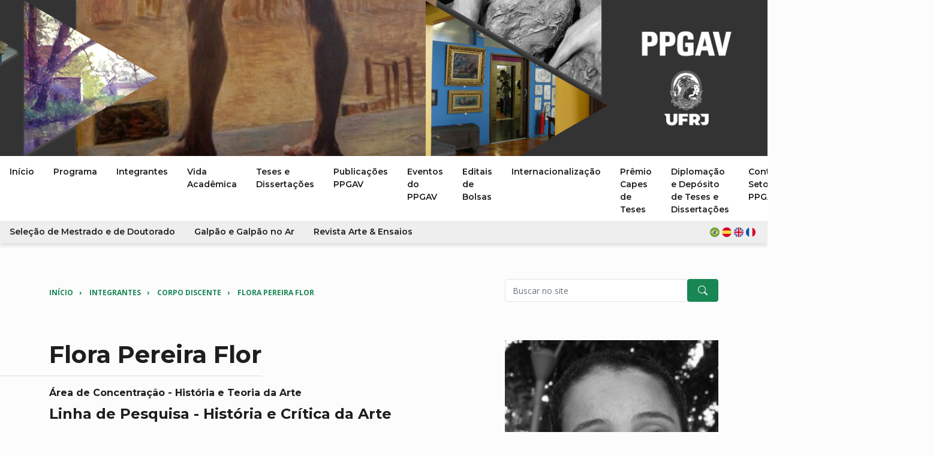

--- FILE ---
content_type: text/html; charset=UTF-8
request_url: https://www.ppgav.eba.ufrj.br/integrantes/discentes/flora-pereira-flor
body_size: 22276
content:
<!DOCTYPE html>
<html lang="pt-BR">
<head>
  <meta http-equiv="X-UA-Compatible" content="IE=edge" />
  <meta charset="utf-8" />
  <title>PPGAV</title>
    <meta name="viewport" content="width=device-width, initial-scale=1, maximum-scale=1">
  <meta name="referrer" content="origin-when-cross-origin" />
  <!-- Muse Favicon -->
<!-- Muse Plugins CSS -->
<link href="/assets/vendor/swiper/swiper-bundle.min.css" rel="stylesheet" type="text/css" media="all">
<link href="/assets/vendor/aos/dist/aos.css" rel="stylesheet" type="text/css" media="all">
<!-- Muse Theme CSS -->
<link href="/assets/css/ppgav_theme.css" rel="stylesheet" type="text/css" media="all">
<!-- PPGAV CSS --> 
 
<link type="text/css" href="/styles/ppgav.css" rel="stylesheet">
<link href="//cdn.datatables.net/1.12.1/css/jquery.dataTables.min.css" rel="stylesheet"></head>
<body class="">
  
    <section style="background: #333333;">
    <div class="ppgav-cover" style="background: transparent url(/arquivo/imagens/capas/_1440x260_crop_center-center_75_none/capa-2.png) no-repeat 100% 50%;">
      <a href="https://www.ppgav.eba.ufrj.br/" class="ppgav-cover-brand" style="color:#ffffff;">
                <img style="width: 230px;height:auto;" src="/assets/img/site-ppgav-ufrj-branco.png"/>
      </a>
    </div>
  </section>
  
<!-- Muse Header, Bg White, Py 0, Py Sm 2 -->
<header class="muse-header bg-white">
    <nav class="navbar navbar-expand-lg pb-lg-0">
      <button class="navbar-toggler collapsed px-4" type="button" data-bs-toggle="collapse" data-bs-target="#navbarNav" aria-controls="navbarNav" aria-expanded="false" aria-label="Toggle navigation">
        <img src="../../assets/svg/icons/hamburger@20.svg" class="menu-icon" alt="Menu">        
        <img src="../../assets/svg/icons/close@20.svg" class="menu-close" alt="Menu Close">  
      </button>
            <div class="collapse navbar-collapse" id="navbarNav" style="flex-direction: column;align-items: start;">
        <ul class="navbar-nav">
                        
  <li class="nav-item ">
    <a
      class="nav-link"
      role="button"
            href="https://www.ppgav.eba.ufrj.br/"
          >
      Início
    </a>
      </li>
          
  <li class="nav-item dropdown">
    <a
      class="nav-link"
      role="button"
            href="#"
      data-bs-toggle="dropdown"
      aria-expanded="false"
          >
      Programa
    </a>
          <ul class="dropdown-menu shadow-lg">
                    <li><a class="dropdown-item" href="https://www.ppgav.eba.ufrj.br/programa/apresentacao">Apresentação</a></li>  

                    <li><a class="dropdown-item" href="https://www.ppgav.eba.ufrj.br/programa/objetivos">Objetivos</a></li>  

                    <li><a class="dropdown-item" href="https://www.ppgav.eba.ufrj.br/programa/historico">Histórico</a></li>  

                    <li><a class="dropdown-item" href="https://www.ppgav.eba.ufrj.br/programa/coordernacao">Coordenação</a></li>  

                    <li><a class="dropdown-item" href="https://www.ppgav.eba.ufrj.br/programa/linhas-de-pesquisa">Linhas de Pesquisa</a></li>  

                    <li><a class="dropdown-item" href="https://www.ppgav.eba.ufrj.br/programa/estrutura-curricular">Estrutura Curricular</a></li>  

                    <li><a class="dropdown-item" href="https://www.ppgav.eba.ufrj.br/programa/disciplinas">Disciplinas</a></li>  

                    <li><a class="dropdown-item" href="https://www.ppgav.eba.ufrj.br/programa/grupos-de-pesquisa">Grupos de Pesquisa</a></li>  

                    <li><a class="dropdown-item" href="https://www.ppgav.eba.ufrj.br/programa/extensão">Extensão</a></li>  

                    <li><a class="dropdown-item" href="https://www.ppgav.eba.ufrj.br/programa/internacionalização-e-print">Internacionalização</a></li>  

                    <li><a class="dropdown-item" href="https://www.ppgav.eba.ufrj.br/programa/galpao">Galpão e Galpão no Ar</a></li>  

              </ul>
      </li>
          
  <li class="nav-item dropdown">
    <a
      class="nav-link"
      role="button"
            href="#"
      data-bs-toggle="dropdown"
      aria-expanded="false"
          >
      Integrantes
    </a>
          <ul class="dropdown-menu shadow-lg">
                    <li><a class="dropdown-item" href="https://www.ppgav.eba.ufrj.br/integrantes/docentes">Corpo Docente</a></li>  

                    <li><a class="dropdown-item" href="https://www.ppgav.eba.ufrj.br/integrantes/discentes">Corpo Discente</a></li>  

                    <li><a class="dropdown-item" href="https://www.ppgav.eba.ufrj.br/integrantes/pos-doutorandos">Pós-doutorado</a></li>  

                    <li><a class="dropdown-item" href="https://www.ppgav.eba.ufrj.br/integrantes/docentes-pregressos-as">Docentes Pregressas (os)</a></li>  

                    <li><a class="dropdown-item" href="https://www.ppgav.eba.ufrj.br/integrantes/egressos">Egressas (os)</a></li>  

                    <li><a class="dropdown-item" href="https://www.ppgav.eba.ufrj.br/integrantes/tecnicos">Técnicas (os)</a></li>  

              </ul>
      </li>
          
  <li class="nav-item dropdown">
    <a
      class="nav-link"
      role="button"
            href="#"
      data-bs-toggle="dropdown"
      aria-expanded="false"
          >
      Vida Acadêmica
    </a>
          <ul class="dropdown-menu shadow-lg">
                    <li><a class="dropdown-item" href="https://www.ppgav.eba.ufrj.br/vida-academica/secretaria-informações-gerais">Contatos e Setores do PPGAV/UFRJ</a></li>  

                    <li><a class="dropdown-item" href="https://www.ppgav.eba.ufrj.br/vida-academica/comissões-ppgav">Comissões PPGAV</a></li>  

                    <li><a class="dropdown-item" href="https://www.ppgav.eba.ufrj.br/vida-academica/regulamento">Regulamentos</a></li>  

                    <li><a class="dropdown-item" href="https://www.ppgav.eba.ufrj.br/vida-academica/pós-doutorado">Programa Institucional de Pós-Doutorado</a></li>  

                    <li><a class="dropdown-item" href="https://www.ppgav.eba.ufrj.br/vida-academica/manual-discente">Manual Discente (em elaboração)</a></li>  

                    <li><a class="dropdown-item" href="https://www.ppgav.eba.ufrj.br/vida-academica/calendarios">Calendários</a></li>  

                    <li><a class="dropdown-item" href="https://www.ppgav.eba.ufrj.br/vida-academica/horarios-e-ementas">Inscrição em Disciplinas</a></li>  

                    <li><a class="dropdown-item" href="https://www.ppgav.eba.ufrj.br/vida-academica/inscricao-para-alunoa-especial">Inscrição para Estudante Especial</a></li>  

                    <li><a class="dropdown-item" href="https://www.ppgav.eba.ufrj.br/vida-academica/bolsas">Bolsas</a></li>  

                    <li><a class="dropdown-item" href="https://www.ppgav.eba.ufrj.br/vida-academica/sites-importantes">Sites Importantes</a></li>  

                    <li><a class="dropdown-item" href="https://www.ppgav.eba.ufrj.br/vida-academica/formularios-gerais-ppgav">Informações Técnicas</a></li>  

                    <li><a class="dropdown-item" href="https://www.ppgav.eba.ufrj.br/vida-academica/downloads">Downloads</a></li>  

              </ul>
      </li>
          
  <li class="nav-item dropdown">
    <a
      class="nav-link"
      role="button"
            href="#"
      data-bs-toggle="dropdown"
      aria-expanded="false"
          >
      Teses e Dissertações
    </a>
          <ul class="dropdown-menu shadow-lg">
                    <li><a class="dropdown-item" href="https://www.ppgav.eba.ufrj.br/producao/teses">Teses</a></li>  

                    <li><a class="dropdown-item" href="https://www.ppgav.eba.ufrj.br/producao/dissertacoes">Dissertações</a></li>  

              </ul>
      </li>
          
  <li class="nav-item ">
    <a
      class="nav-link"
      role="button"
            href="https://www.ppgav.eba.ufrj.br/ações-ppgav"
          >
      Publicações PPGAV
    </a>
      </li>
          
  <li class="nav-item ">
    <a
      class="nav-link"
      role="button"
            href="https://www.ppgav.eba.ufrj.br/eventos-ppgav"
          >
      Eventos do PPGAV
    </a>
      </li>
          
  <li class="nav-item ">
    <a
      class="nav-link"
      role="button"
            href="https://www.ppgav.eba.ufrj.br/bolsas"
          >
      Editais de Bolsas
    </a>
      </li>
          
  <li class="nav-item ">
    <a
      class="nav-link"
      role="button"
            href="https://www.ppgav.eba.ufrj.br/programa/internacionalização-e-print"
          >
      Internacionalização
    </a>
      </li>
          
  <li class="nav-item ">
    <a
      class="nav-link"
      role="button"
            href="https://www.ppgav.eba.ufrj.br/prêmio-capes-de-teses"
          >
      Prêmio Capes de Teses
    </a>
      </li>
          
  <li class="nav-item ">
    <a
      class="nav-link"
      role="button"
            href="https://www.ppgav.eba.ufrj.br/diplomaçãoedepósitodetesesedissertações"
          >
      Diplomação e Depósito de Teses e Dissertações
    </a>
      </li>
          
  <li class="nav-item ">
    <a
      class="nav-link"
      role="button"
            href="https://www.ppgav.eba.ufrj.br/vida-academica/secretaria-informações-gerais/setores-ppgav"
          >
      Contatos e Setores do PPGAV/UFRJ
    </a>
      </li>
          
  <li class="nav-item ">
    <a
      class="nav-link"
      role="button"
            href="https://www.ppgav.eba.ufrj.br/redes-sociais"
          >
      Redes Sociais
    </a>
      </li>
          
  <li class="nav-item ">
    <a
      class="nav-link"
      role="button"
            href="https://www.ppgav.eba.ufrj.br/calendário-acadêmico"
          >
      Calendário Acadêmico
    </a>
      </li>
  
        </ul>
        <ul class="navbar-nav" style="background: #eee; width: 100%;">
                        
  <li class="nav-item ">
    <a
      class="nav-link"
      role="button"
            href="https://www.ppgav.eba.ufrj.br/seleção"
          >
      Seleção de Mestrado e de Doutorado
    </a>
      </li>
          
  <li class="nav-item ">
    <a
      class="nav-link"
      role="button"
            href="https://www.ppgav.eba.ufrj.br/galpão"
          >
      Galpão e Galpão no Ar
    </a>
      </li>
          
  <li class="nav-item ">
    <a
      class="nav-link"
      role="button"
            href="https://www.ppgav.eba.ufrj.br/arte-ensaios"
          >
      Revista Arte &amp; Ensaios
    </a>
      </li>
  
          <li class="flex-grow-1"></li>
          <li class="nav-item dropdown ">
  <a class="nav-link" href="#" role="button" data-bs-toggle="dropdown" aria-expanded="false" style="width:80px;">
    <img src="/assets/img/flags/br.png" width="16" heigh="16"/>    <img src="/assets/img/flags/es.png" width="16" heigh="16"/>    <img src="/assets/img/flags/uk.png" width="16" heigh="16"/>    <img src="/assets/img/flags/fr.png" width="16" heigh="16"/>  </a>
  <ul class="dropdown-menu shadow-lg">
    <li><a class="dropdown-item" href="/"><img src="/assets/img/flags/br.png" width="16" heigh="16"/> &nbsp; Português</a></li>
    <li><a class="dropdown-item" href="/es"><img src="/assets/img/flags/es.png" width="16" heigh="16"/> &nbsp; Español</a></li>
    <li><a class="dropdown-item" href="/en"><img src="/assets/img/flags/uk.png" width="16" heigh="16"/> &nbsp; English</a></li>
    <li><a class="dropdown-item" href="/fr"><img src="/assets/img/flags/fr.png" width="16" heigh="16"/> &nbsp; Français</a></li>
  </ul>
</li>        </ul>
      </div>
    </nav>
</header> 
  
  <div class="container">

        
<section class="ppgav-section no-margin-bottom">
  <div class="row align-items-center">
        <div class="ppgav-breadcrumbs col-12 col-md-8 mb-3">
              <a href="https://www.ppgav.eba.ufrj.br/">Início</a>
              <a href="https://www.ppgav.eba.ufrj.br/integrantes">Integrantes</a>
              <a href="https://www.ppgav.eba.ufrj.br/integrantes/discentes">Corpo Discente</a>
              <a href="https://www.ppgav.eba.ufrj.br/integrantes/discentes/flora-pereira-flor">Flora Pereira Flor</a>
          </div>
        <div class="col-12 col-md-4">
              <form action="/search">
  <div class="input-group mb-4">
    <input name="q" type="text" class="form-control" placeholder="Buscar no site" aria-label="Pesquisar no site" aria-describedby="button-addon2">
    <div class="input-group-append">
      <button type="submit" class="btn btn-primary">
        <svg xmlns="http://www.w3.org/2000/svg" width="16" height="16" fill="currentColor" class="bi bi-search" viewBox="0 0 16 16">
          <path d="M11.742 10.344a6.5 6.5 0 1 0-1.397 1.398h-.001c.03.04.062.078.098.115l3.85 3.85a1 1 0 0 0 1.415-1.414l-3.85-3.85a1.007 1.007 0 0 0-.115-.1zM12 6.5a5.5 5.5 0 1 1-11 0 5.5 5.5 0 0 1 11 0z"/>
        </svg>
      </button>
    </div>
  </div>
</form>          </div>
  </div>
</section>
        <section class="ppgav-section">
    
      <div class="row">

        <div class="col-12 col-md-7 mb-3">
          
          <h1 style="text-transform:capitalize;">Flora Pereira Flor</h1>

                              <div class="mb-4">
                          <h6>Área de Concentração - História e Teoria da Arte</h6>
                                      <h4>Linha de Pesquisa - História e Crítica da Arte</h4>
                      </div>
          
          <p><strong> Corpo Discente, Estudante de Doutorado</strong></p>
          
          
          <p dir="ltr"><strong>Bolsista Capes (08/2019 - 01/2024)</strong></p>
<p dir="ltr"><strong><strong><strong>Ingresso: </strong></strong></strong>2019<br /></p>
<p dir="ltr"><strong>Lattes:</strong> <a href="http://lattes.cnpq.br/5500141342816215">http://lattes.cnpq.br/5500141342816215</a> </p>
<p dir="ltr"><strong>Título da pesquisa:</strong> A Cadeira de História da Arte na Academia Imperial de Belas Artes e Escola Nacional de Belas Artes</p>
<p dir="ltr"><strong>Orientação:</strong> Sonia Gomes Pereira</p>
<p dir="ltr"><strong>Comissões:</strong> Equipe de Apoio Ciclo de Palestras (2019); Comissão de Organização e Produção do XXII e da Comissão de Produção Audiovisual do Encontro de Pesquisadores do Programa de Pós-Graduação em Artes Visuais da Escola de Belas Artes da Universidade Federal do Rio de Janeiro (2019); Comissão Organizadora do XI Seminário do Museu D. João VI - Grupo Entresséculos (2020); Comissão Organizadora do XII Seminário do Museu D. João VI - Grupo Entresséculos e VIII Colóquio Internacional Coleções de Arte em Portugal e Brasil nos séculos XIX e XX (2021); Comissão Organizadora do XIII Seminário do Museu D. João VI - Grupo Entresséculos (2022); Comissão de Comunicação / Galpão no Ar (2019 até a atualidade); Projeto de Extensão Museu D. João VI: um museu fechado de braços abertos (2019 até a atualidade).<br /></p>

        </div>

        <div class="col-12 col-md-4 offset-md-1">
                                <img src="/arquivo/imagens/avatar/_360x480_crop_center-center_75_none/HCA-D-119183434-FloraPereiraFlor1-Flora-Pereira-Flor.jpg" alt="Foto: Flora Pereira Flor">
                    <div class="mt-4">
                                  </div>
        </div>

      </div>

    </section>
  
  </div>
  <footer class="pt-4 pt-md-5 pb-2 pb-md-4 bg-white">
  <div class="container">
  <!--
    <div class="row row-cols-2 row-cols-sm-3 row-cols-md-5 pt-3 pt-md-4">
      <div class="col mb-3">
        <h6 class="font-weight-bold">Programa</h6>
        <ul class="list-unstyled footer-link">
          <li>
            <a href="javascript:void(0);">Linhas de pesquisa</a>
          </li>
          <li>
            <a href="javascript:void(0);">Grupos de pesquisa</a>
          </li>
        </ul>
      </div>
      <div class="col mb-3">
        <h6 class="font-weight-bold">Informações Acadêmicas</h6>
        <ul class="list-unstyled footer-link">
          <li>
            <a href="javascript:void(0);">Processo seletivo</a>
          </li>
          <li>
            <a href="javascript:void(0);">Horários e ementas</a>
          </li>
          <li>
            <a href="javascript:void(0);">Estrutura curricular</a>
          </li>
        </ul>
      </div>
      <div class="col mb-3">
        <h6 class="font-weight-bold">Integrantes</h6>
        <ul class="list-unstyled footer-link">
          <li>
            <a href="javascript:void(0);">Docentes</a>
          </li>
          <li>
            <a href="javascript:void(0);">Discentes</a>
          </li>
          <li>
            <a href="javascript:void(0);">Pós-doutorandos</a>
          </li>
          <li>
            <a href="javascript:void(0);">Egressos</a>
          </li>
          <li>
            <a href="javascript:void(0);">Técnicos</a>
          </li>
        </ul>
      </div>
      <div class="col mb-3">
        <h6 class="font-weight-bold">Produção Acadêmica</h6>
        <ul class="list-unstyled footer-link">
          <li>
            <a href="javascript:void(0);">Community</a>
          </li>
          <li>
            <a href="javascript:void(0);">Company</a>
          </li>
          <li>
            <a href="javascript:void(0);">Jobs</a>
          </li>
          <li>
            <a href="javascript:void(0);">Blog</a>
          </li>
        </ul>
      </div>
      <div class="col mb-0 mb-md-3">
        <h6 class="font-weight-bold">Secretaria</h6>
        <ul class="list-unstyled footer-link">
          <li>
            <a href="javascript:void(0);">Help Center</a>
          </li>
          <li>
            <a href="javascript:void(0);">Tickets</a>
          </li>
          <li>
            <a href="javascript:void(0);">Contact</a>
          </li>
          <li>
            <a href="javascript:void(0);">Forum</a>
          </li>
        </ul>
      </div>
    </div>
  -->
    <hr class="my-4">
    <div class="row">
      <div class="">

                                      <img height="100" src="/arquivo/imagens/ppgav-marcas-rodape.png" style="margin-right: 20px;"/>
                        </div>
        
    </div>
    <div class="row mt-4">
      <p class="small text-gray-600">© 2026 PPGAV / EBA / UFRJ. Todos os direitos reservados.</p>
    </div>
    </div>
  </div>
</footer> 
  <!-- Muse Javascript Plugins -->
<script src="../../assets/vendor/bootstrap/dist/js/bootstrap.bundle.min.js"></script>
<script src="../../assets/vendor/lodash/lodash.min.js"></script>
<script src="../../assets/vendor/swiper/swiper-bundle.min.js"></script>
<script src="../../assets/vendor/purecounterjs/dist/purecounter.js"></script>
<script src="../../assets/vendor/aos/dist/aos.js"></script>
<script src="../../assets/js/theme-custom.js"></script>
<script src="../../assets/js/ppgav.js"></script>
<script>
  //Muse AOS Animation Javascript
  AOS.init ({
    offset: 0,
    once: true,
    easing: 'ease-out'
  });
  
  //Muse Typed JavaScript
  
  //Muse Swipper JavaScript
  var swiper = new Swiper('.swiper-container', {
    slidesPerView: 6,
    spaceBetween: 20,
    breakpoints: {
      0: {
        slidesPerView: 2,
        spaceBetween: 30,
      },
      480: {
        slidesPerView: 3,
        spaceBetween: 30,
      },
      768: {
        slidesPerView: 4,
        spaceBetween: 40,
      },
      1024: {
        slidesPerView: 6,
        spaceBetween: 20,
      },
    }
  });

  //Muse Switch Toggle JavaScript
  var elem = document.getElementById("switch-content");
  function toggleClass(){
    elem.classList.toggle("switch-hide");
  }


  //Muse Swiper Clients Slider JavaScript
  var swiper = new Swiper('.swiper-clients', {
    slidesPerView: 3,
    spaceBetween: 20,
    navigation: {
      nextEl: '.swiper-button-next',
      prevEl: '.swiper-button-prev',
    },
    breakpoints: {
      0: {
        slidesPerView: 1,
        spaceBetween: 30,
      },
      480: {
        slidesPerView: 1,
        spaceBetween: 30,
      },
      576: {
        slidesPerView: 2,
        spaceBetween: 30,
      },
      768: {
        slidesPerView: 2,
        spaceBetween: 40,
      },
      1024: {
        slidesPerView: 3,
        spaceBetween: 20,
      },
    }
  });


</script>

 
<script src="//cdnjs.cloudflare.com/ajax/libs/jquery/3.6.0/jquery.min.js"></script>
<script src="//cdn.datatables.net/1.12.1/js/jquery.dataTables.min.js"></script>
<script>const dtlangs = {
  'en': '//cdn.datatables.net/plug-ins/1.12.1/i18n/en-GB.json',
  'es': '//cdn.datatables.net/plug-ins/1.12.1/i18n/es-ES.json',
  'fr': '//cdn.datatables.net/plug-ins/1.12.1/i18n/fr-FR.json',
  'pt-BR': '//cdn.datatables.net/plug-ins/1.12.1/i18n/pt-BR.json',
};
$(document).ready( function () {
  
  // PRODUCAO TABLES
  $('#table_producao').DataTable(
    {
      paging: false,
      language: {
        url: dtlangs['pt-BR']
      },
      columnDefs: [
        { "width": "60%", "targets": 0 }
      ],
      order: [[1, "asc"],[0, "asc"]]
    }
  );

  // EGRESSOS FILTER

  if($('#egressos-filter').length){

    let egressos_filter_cat = 'tipo-13479'
    let egressos_filter_letter = 'initial-letter-a'

    const egressos_filter_letters = $('#egressos-filter-letters')

    // main filter function
    function egressos_filter(){
      $('.col-integrante').hide()
      $(`.col-integrante.${egressos_filter_cat}.${egressos_filter_letter}`).show()
      egressos_filter_letters.find('a').removeClass('active')
      egressos_filter_letters.find(`a[rel=${egressos_filter_letter}]`).addClass('active')
      console.log(egressos_filter_cat,egressos_filter_letter)
    }

    // filter by letter
    "ABCDEFGHIJKLMNOPQRSTUVWXYZ".split('').map(letter=>{
      const link = $(`<a href="#" rel="initial-letter-${letter.toLowerCase()}">${letter}</a>`)
      link.click(function(e){
        e.preventDefault()
        egressos_filter_letter = $(e.currentTarget).attr('rel')
        egressos_filter()
      })
      egressos_filter_letters.append(link)
    })

    // filter by category
    $('#egressos-filter-category').change(function(e){
      e.preventDefault()
      egressos_filter_cat = $(e.currentTarget).val()
      egressos_filter()
    })

    // run filter on start
    egressos_filter()
  }


});</script></body>
</html>


--- FILE ---
content_type: text/css
request_url: https://www.ppgav.eba.ufrj.br/assets/css/ppgav_theme.css
body_size: 289344
content:
/*!
 * Bootstrap v5.0.0-beta1 (https://getbootstrap.com/)
 * Copyright 2011-2020 The Bootstrap Authors
 * Copyright 2011-2020 Twitter, Inc.
 * Licensed under MIT (https://github.com/twbs/bootstrap/blob/main/LICENSE)
 */@import"https://fonts.googleapis.com/css2?family=Open+Sans:wght@300;400;600;700&display=swap";@import"https://fonts.googleapis.com/css2?family=Montserrat:wght@300;400;500;600;700&display=swap";:root{--bs-blue: #0d6efd;--bs-indigo: #6610f2;--bs-purple: #6f42c1;--bs-pink: #d63384;--bs-red: #dc3545;--bs-orange: #fd7e14;--bs-yellow: #ffc107;--bs-green: #198754;--bs-teal: #20c997;--bs-cyan: #0dcaf0;--bs-white: #fff;--bs-gray: #6c757d;--bs-gray-dark: #343a40;--bs-primary: #198754;--bs-secondary: #6c757d;--bs-success: #198754;--bs-info: #0dcaf0;--bs-warning: #ffc107;--bs-danger: #dc3545;--bs-light: #f8fcfc;--bs-dark: #212529;--bs-font-sans-serif: system-ui, -apple-system, "Segoe UI", Roboto, "Helvetica Neue", Arial, "Noto Sans", "Liberation Sans", sans-serif, "Apple Color Emoji", "Segoe UI Emoji", "Segoe UI Symbol", "Noto Color Emoji";--bs-font-monospace: SFMono-Regular, Menlo, Monaco, Consolas, "Liberation Mono", "Courier New", monospace;--bs-gradient: linear-gradient(180deg, rgba(255, 255, 255, 0.15), rgba(255, 255, 255, 0))}*,*::before,*::after{box-sizing:border-box}@media(prefers-reduced-motion: no-preference){:root{scroll-behavior:smooth}}body{margin:0;font-family:"Open Sans",sans-serif;font-size:1rem;font-weight:400;line-height:1.5;color:#212529;background-color:#fff;-webkit-text-size-adjust:100%;-webkit-tap-highlight-color:rgba(0,0,0,0)}[tabindex="-1"]:focus:not(:focus-visible){outline:0 !important}hr{margin:1rem 0;color:inherit;background-color:currentColor;border:0;opacity:.25}hr:not([size]){height:1px}h6,.h6,h5,.h5,h4,.h4,h3,.h3,h2,.h2,h1,.h1{margin-top:0;margin-bottom:.5rem;font-weight:500;line-height:1.2}h1,.h1{font-size:calc(1.375rem + 1.5vw)}@media(min-width: 1200px){h1,.h1{font-size:2.5rem}}h2,.h2{font-size:calc(1.325rem + 0.9vw)}@media(min-width: 1200px){h2,.h2{font-size:2rem}}h3,.h3{font-size:calc(1.3rem + 0.6vw)}@media(min-width: 1200px){h3,.h3{font-size:1.75rem}}h4,.h4{font-size:calc(1.275rem + 0.3vw)}@media(min-width: 1200px){h4,.h4{font-size:1.5rem}}h5,.h5{font-size:1.25rem}h6,.h6{font-size:1rem}p{margin-top:0;margin-bottom:1rem}abbr[title],abbr[data-bs-original-title]{text-decoration:underline;text-decoration:underline dotted;cursor:help;text-decoration-skip-ink:none}address{margin-bottom:1rem;font-style:normal;line-height:inherit}ol,ul{padding-left:2rem}ol,ul,dl{margin-top:0;margin-bottom:1rem}ol ol,ul ul,ol ul,ul ol{margin-bottom:0}dt{font-weight:700}dd{margin-bottom:.5rem;margin-left:0}blockquote{margin:0 0 1rem}b,strong{font-weight:bolder}small,.small{font-size:0.875em}mark,.mark{padding:.2em;background-color:#fcf8e3}sub,sup{position:relative;font-size:0.75em;line-height:0;vertical-align:baseline}sub{bottom:-0.25em}sup{top:-0.5em}a{color:#198754;text-decoration:underline}a:hover{color:rgb(20,108,67.2)}a:not([href]):not([class]),a:not([href]):not([class]):hover{color:inherit;text-decoration:none}pre,code,kbd,samp{font-family:var(--bs-font-monospace);font-size:1em;direction:ltr /* rtl:ignore */;unicode-bidi:bidi-override}pre{display:block;margin-top:0;margin-bottom:1rem;overflow:auto;font-size:0.875em}pre code{font-size:inherit;color:inherit;word-break:normal}code{font-size:0.875em;color:#d63384;word-wrap:break-word}a>code{color:inherit}kbd{padding:.2rem .4rem;font-size:0.875em;color:#fff;background-color:#212529;border-radius:.2rem}kbd kbd{padding:0;font-size:1em;font-weight:700}figure{margin:0 0 1rem}img,svg{vertical-align:middle}table{caption-side:bottom;border-collapse:collapse}caption{padding-top:.5rem;padding-bottom:.5rem;color:#6c757d;text-align:left}th{text-align:inherit;text-align:-webkit-match-parent}thead,tbody,tfoot,tr,td,th{border-color:inherit;border-style:solid;border-width:0}label{display:inline-block}button{border-radius:0}button:focus{outline:dotted 1px;outline:-webkit-focus-ring-color auto 5px}input,button,select,optgroup,textarea{margin:0;font-family:inherit;font-size:inherit;line-height:inherit}button,select{text-transform:none}[role=button]{cursor:pointer}select{word-wrap:normal}[list]::-webkit-calendar-picker-indicator{display:none}button,[type=button],[type=reset],[type=submit]{-webkit-appearance:button}button:not(:disabled),[type=button]:not(:disabled),[type=reset]:not(:disabled),[type=submit]:not(:disabled){cursor:pointer}::-moz-focus-inner{padding:0;border-style:none}textarea{resize:vertical}fieldset{min-width:0;padding:0;margin:0;border:0}legend{float:left;width:100%;padding:0;margin-bottom:.5rem;font-size:calc(1.275rem + 0.3vw);line-height:inherit}@media(min-width: 1200px){legend{font-size:1.5rem}}legend+*{clear:left}::-webkit-datetime-edit-fields-wrapper,::-webkit-datetime-edit-text,::-webkit-datetime-edit-minute,::-webkit-datetime-edit-hour-field,::-webkit-datetime-edit-day-field,::-webkit-datetime-edit-month-field,::-webkit-datetime-edit-year-field{padding:0}::-webkit-inner-spin-button{height:auto}[type=search]{outline-offset:-2px;-webkit-appearance:textfield}::-webkit-search-decoration{-webkit-appearance:none}::-webkit-color-swatch-wrapper{padding:0}::file-selector-button{font:inherit}::-webkit-file-upload-button{font:inherit;-webkit-appearance:button}output{display:inline-block}iframe{border:0}summary{display:list-item;cursor:pointer}progress{vertical-align:baseline}[hidden]{display:none !important}.lead{font-size:1.25rem;font-weight:300}.display-1{font-size:calc(1.625rem + 4.5vw);font-weight:300;line-height:1.2}@media(min-width: 1200px){.display-1{font-size:5rem}}.display-2{font-size:calc(1.575rem + 3.9vw);font-weight:300;line-height:1.2}@media(min-width: 1200px){.display-2{font-size:4.5rem}}.display-3{font-size:calc(1.525rem + 3.3vw);font-weight:300;line-height:1.2}@media(min-width: 1200px){.display-3{font-size:4rem}}.display-4{font-size:calc(1.475rem + 2.7vw);font-weight:300;line-height:1.2}@media(min-width: 1200px){.display-4{font-size:3.5rem}}.display-5{font-size:calc(1.425rem + 2.1vw);font-weight:300;line-height:1.2}@media(min-width: 1200px){.display-5{font-size:3rem}}.display-6{font-size:calc(1.375rem + 1.5vw);font-weight:300;line-height:1.2}@media(min-width: 1200px){.display-6{font-size:2.5rem}}.list-unstyled{padding-left:0;list-style:none}.list-inline{padding-left:0;list-style:none}.list-inline-item{display:inline-block}.list-inline-item:not(:last-child){margin-right:.5rem}.initialism{font-size:0.875em;text-transform:uppercase}.blockquote{margin-bottom:1rem;font-size:1.25rem}.blockquote>:last-child{margin-bottom:0}.blockquote-footer{margin-top:-1rem;margin-bottom:1rem;font-size:0.875em;color:#6c757d}.blockquote-footer::before{content:"— "}.img-fluid{max-width:100%;height:auto}.img-thumbnail{padding:.25rem;background-color:#fff;border:1px solid #dee2e6;border-radius:.25rem;max-width:100%;height:auto}.figure{display:inline-block}.figure-img{margin-bottom:.5rem;line-height:1}.figure-caption{font-size:0.875em;color:#6c757d}.container,.container-fluid,.container-xxl,.container-xl,.container-lg,.container-md,.container-sm{width:100%;padding-right:var(--bs-gutter-x, 0.75rem);padding-left:var(--bs-gutter-x, 0.75rem);margin-right:auto;margin-left:auto}@media(min-width: 576px){.container-sm,.container{max-width:540px}}@media(min-width: 768px){.container-md,.container-sm,.container{max-width:720px}}@media(min-width: 992px){.container-lg,.container-md,.container-sm,.container{max-width:960px}}@media(min-width: 1200px){.container-xl,.container-lg,.container-md,.container-sm,.container{max-width:1140px}}@media(min-width: 1400px){.container-xxl,.container-xl,.container-lg,.container-md,.container-sm,.container{max-width:1320px}}.row{--bs-gutter-x: 1.5rem;--bs-gutter-y: 0;display:flex;flex-wrap:wrap;margin-top:calc(var(--bs-gutter-y)*-1);margin-right:calc(var(--bs-gutter-x)/-2);margin-left:calc(var(--bs-gutter-x)/-2)}.row>*{flex-shrink:0;width:100%;max-width:100%;padding-right:calc(var(--bs-gutter-x)/2);padding-left:calc(var(--bs-gutter-x)/2);margin-top:var(--bs-gutter-y)}.col{flex:1 0 0%}.row-cols-auto>*{flex:0 0 auto;width:auto}.row-cols-1>*{flex:0 0 auto;width:100%}.row-cols-2>*{flex:0 0 auto;width:50%}.row-cols-3>*{flex:0 0 auto;width:33.3333333333%}.row-cols-4>*{flex:0 0 auto;width:25%}.row-cols-5>*{flex:0 0 auto;width:20%}.row-cols-6>*{flex:0 0 auto;width:16.6666666667%}.col-auto{flex:0 0 auto;width:auto}.col-1{flex:0 0 auto;width:8.3333333333%}.col-2{flex:0 0 auto;width:16.6666666667%}.col-3{flex:0 0 auto;width:25%}.col-4{flex:0 0 auto;width:33.3333333333%}.col-5{flex:0 0 auto;width:41.6666666667%}.col-6{flex:0 0 auto;width:50%}.col-7{flex:0 0 auto;width:58.3333333333%}.col-8{flex:0 0 auto;width:66.6666666667%}.col-9{flex:0 0 auto;width:75%}.col-10{flex:0 0 auto;width:83.3333333333%}.col-11{flex:0 0 auto;width:91.6666666667%}.col-12{flex:0 0 auto;width:100%}.offset-1{margin-left:8.3333333333%}.offset-2{margin-left:16.6666666667%}.offset-3{margin-left:25%}.offset-4{margin-left:33.3333333333%}.offset-5{margin-left:41.6666666667%}.offset-6{margin-left:50%}.offset-7{margin-left:58.3333333333%}.offset-8{margin-left:66.6666666667%}.offset-9{margin-left:75%}.offset-10{margin-left:83.3333333333%}.offset-11{margin-left:91.6666666667%}.g-0,.gx-0{--bs-gutter-x: 0}.g-0,.gy-0{--bs-gutter-y: 0}.g-1,.gx-1{--bs-gutter-x: 0.25rem}.g-1,.gy-1{--bs-gutter-y: 0.25rem}.g-2,.gx-2{--bs-gutter-x: 0.5rem}.g-2,.gy-2{--bs-gutter-y: 0.5rem}.g-3,.gx-3{--bs-gutter-x: 1rem}.g-3,.gy-3{--bs-gutter-y: 1rem}.g-4,.gx-4{--bs-gutter-x: 1.5rem}.g-4,.gy-4{--bs-gutter-y: 1.5rem}.g-5,.gx-5{--bs-gutter-x: 3rem}.g-5,.gy-5{--bs-gutter-y: 3rem}@media(min-width: 576px){.col-sm{flex:1 0 0%}.row-cols-sm-auto>*{flex:0 0 auto;width:auto}.row-cols-sm-1>*{flex:0 0 auto;width:100%}.row-cols-sm-2>*{flex:0 0 auto;width:50%}.row-cols-sm-3>*{flex:0 0 auto;width:33.3333333333%}.row-cols-sm-4>*{flex:0 0 auto;width:25%}.row-cols-sm-5>*{flex:0 0 auto;width:20%}.row-cols-sm-6>*{flex:0 0 auto;width:16.6666666667%}.col-sm-auto{flex:0 0 auto;width:auto}.col-sm-1{flex:0 0 auto;width:8.3333333333%}.col-sm-2{flex:0 0 auto;width:16.6666666667%}.col-sm-3{flex:0 0 auto;width:25%}.col-sm-4{flex:0 0 auto;width:33.3333333333%}.col-sm-5{flex:0 0 auto;width:41.6666666667%}.col-sm-6{flex:0 0 auto;width:50%}.col-sm-7{flex:0 0 auto;width:58.3333333333%}.col-sm-8{flex:0 0 auto;width:66.6666666667%}.col-sm-9{flex:0 0 auto;width:75%}.col-sm-10{flex:0 0 auto;width:83.3333333333%}.col-sm-11{flex:0 0 auto;width:91.6666666667%}.col-sm-12{flex:0 0 auto;width:100%}.offset-sm-0{margin-left:0}.offset-sm-1{margin-left:8.3333333333%}.offset-sm-2{margin-left:16.6666666667%}.offset-sm-3{margin-left:25%}.offset-sm-4{margin-left:33.3333333333%}.offset-sm-5{margin-left:41.6666666667%}.offset-sm-6{margin-left:50%}.offset-sm-7{margin-left:58.3333333333%}.offset-sm-8{margin-left:66.6666666667%}.offset-sm-9{margin-left:75%}.offset-sm-10{margin-left:83.3333333333%}.offset-sm-11{margin-left:91.6666666667%}.g-sm-0,.gx-sm-0{--bs-gutter-x: 0}.g-sm-0,.gy-sm-0{--bs-gutter-y: 0}.g-sm-1,.gx-sm-1{--bs-gutter-x: 0.25rem}.g-sm-1,.gy-sm-1{--bs-gutter-y: 0.25rem}.g-sm-2,.gx-sm-2{--bs-gutter-x: 0.5rem}.g-sm-2,.gy-sm-2{--bs-gutter-y: 0.5rem}.g-sm-3,.gx-sm-3{--bs-gutter-x: 1rem}.g-sm-3,.gy-sm-3{--bs-gutter-y: 1rem}.g-sm-4,.gx-sm-4{--bs-gutter-x: 1.5rem}.g-sm-4,.gy-sm-4{--bs-gutter-y: 1.5rem}.g-sm-5,.gx-sm-5{--bs-gutter-x: 3rem}.g-sm-5,.gy-sm-5{--bs-gutter-y: 3rem}}@media(min-width: 768px){.col-md{flex:1 0 0%}.row-cols-md-auto>*{flex:0 0 auto;width:auto}.row-cols-md-1>*{flex:0 0 auto;width:100%}.row-cols-md-2>*{flex:0 0 auto;width:50%}.row-cols-md-3>*{flex:0 0 auto;width:33.3333333333%}.row-cols-md-4>*{flex:0 0 auto;width:25%}.row-cols-md-5>*{flex:0 0 auto;width:20%}.row-cols-md-6>*{flex:0 0 auto;width:16.6666666667%}.col-md-auto{flex:0 0 auto;width:auto}.col-md-1{flex:0 0 auto;width:8.3333333333%}.col-md-2{flex:0 0 auto;width:16.6666666667%}.col-md-3{flex:0 0 auto;width:25%}.col-md-4{flex:0 0 auto;width:33.3333333333%}.col-md-5{flex:0 0 auto;width:41.6666666667%}.col-md-6{flex:0 0 auto;width:50%}.col-md-7{flex:0 0 auto;width:58.3333333333%}.col-md-8{flex:0 0 auto;width:66.6666666667%}.col-md-9{flex:0 0 auto;width:75%}.col-md-10{flex:0 0 auto;width:83.3333333333%}.col-md-11{flex:0 0 auto;width:91.6666666667%}.col-md-12{flex:0 0 auto;width:100%}.offset-md-0{margin-left:0}.offset-md-1{margin-left:8.3333333333%}.offset-md-2{margin-left:16.6666666667%}.offset-md-3{margin-left:25%}.offset-md-4{margin-left:33.3333333333%}.offset-md-5{margin-left:41.6666666667%}.offset-md-6{margin-left:50%}.offset-md-7{margin-left:58.3333333333%}.offset-md-8{margin-left:66.6666666667%}.offset-md-9{margin-left:75%}.offset-md-10{margin-left:83.3333333333%}.offset-md-11{margin-left:91.6666666667%}.g-md-0,.gx-md-0{--bs-gutter-x: 0}.g-md-0,.gy-md-0{--bs-gutter-y: 0}.g-md-1,.gx-md-1{--bs-gutter-x: 0.25rem}.g-md-1,.gy-md-1{--bs-gutter-y: 0.25rem}.g-md-2,.gx-md-2{--bs-gutter-x: 0.5rem}.g-md-2,.gy-md-2{--bs-gutter-y: 0.5rem}.g-md-3,.gx-md-3{--bs-gutter-x: 1rem}.g-md-3,.gy-md-3{--bs-gutter-y: 1rem}.g-md-4,.gx-md-4{--bs-gutter-x: 1.5rem}.g-md-4,.gy-md-4{--bs-gutter-y: 1.5rem}.g-md-5,.gx-md-5{--bs-gutter-x: 3rem}.g-md-5,.gy-md-5{--bs-gutter-y: 3rem}}@media(min-width: 992px){.col-lg{flex:1 0 0%}.row-cols-lg-auto>*{flex:0 0 auto;width:auto}.row-cols-lg-1>*{flex:0 0 auto;width:100%}.row-cols-lg-2>*{flex:0 0 auto;width:50%}.row-cols-lg-3>*{flex:0 0 auto;width:33.3333333333%}.row-cols-lg-4>*{flex:0 0 auto;width:25%}.row-cols-lg-5>*{flex:0 0 auto;width:20%}.row-cols-lg-6>*{flex:0 0 auto;width:16.6666666667%}.col-lg-auto{flex:0 0 auto;width:auto}.col-lg-1{flex:0 0 auto;width:8.3333333333%}.col-lg-2{flex:0 0 auto;width:16.6666666667%}.col-lg-3{flex:0 0 auto;width:25%}.col-lg-4{flex:0 0 auto;width:33.3333333333%}.col-lg-5{flex:0 0 auto;width:41.6666666667%}.col-lg-6{flex:0 0 auto;width:50%}.col-lg-7{flex:0 0 auto;width:58.3333333333%}.col-lg-8{flex:0 0 auto;width:66.6666666667%}.col-lg-9{flex:0 0 auto;width:75%}.col-lg-10{flex:0 0 auto;width:83.3333333333%}.col-lg-11{flex:0 0 auto;width:91.6666666667%}.col-lg-12{flex:0 0 auto;width:100%}.offset-lg-0{margin-left:0}.offset-lg-1{margin-left:8.3333333333%}.offset-lg-2{margin-left:16.6666666667%}.offset-lg-3{margin-left:25%}.offset-lg-4{margin-left:33.3333333333%}.offset-lg-5{margin-left:41.6666666667%}.offset-lg-6{margin-left:50%}.offset-lg-7{margin-left:58.3333333333%}.offset-lg-8{margin-left:66.6666666667%}.offset-lg-9{margin-left:75%}.offset-lg-10{margin-left:83.3333333333%}.offset-lg-11{margin-left:91.6666666667%}.g-lg-0,.gx-lg-0{--bs-gutter-x: 0}.g-lg-0,.gy-lg-0{--bs-gutter-y: 0}.g-lg-1,.gx-lg-1{--bs-gutter-x: 0.25rem}.g-lg-1,.gy-lg-1{--bs-gutter-y: 0.25rem}.g-lg-2,.gx-lg-2{--bs-gutter-x: 0.5rem}.g-lg-2,.gy-lg-2{--bs-gutter-y: 0.5rem}.g-lg-3,.gx-lg-3{--bs-gutter-x: 1rem}.g-lg-3,.gy-lg-3{--bs-gutter-y: 1rem}.g-lg-4,.gx-lg-4{--bs-gutter-x: 1.5rem}.g-lg-4,.gy-lg-4{--bs-gutter-y: 1.5rem}.g-lg-5,.gx-lg-5{--bs-gutter-x: 3rem}.g-lg-5,.gy-lg-5{--bs-gutter-y: 3rem}}@media(min-width: 1200px){.col-xl{flex:1 0 0%}.row-cols-xl-auto>*{flex:0 0 auto;width:auto}.row-cols-xl-1>*{flex:0 0 auto;width:100%}.row-cols-xl-2>*{flex:0 0 auto;width:50%}.row-cols-xl-3>*{flex:0 0 auto;width:33.3333333333%}.row-cols-xl-4>*{flex:0 0 auto;width:25%}.row-cols-xl-5>*{flex:0 0 auto;width:20%}.row-cols-xl-6>*{flex:0 0 auto;width:16.6666666667%}.col-xl-auto{flex:0 0 auto;width:auto}.col-xl-1{flex:0 0 auto;width:8.3333333333%}.col-xl-2{flex:0 0 auto;width:16.6666666667%}.col-xl-3{flex:0 0 auto;width:25%}.col-xl-4{flex:0 0 auto;width:33.3333333333%}.col-xl-5{flex:0 0 auto;width:41.6666666667%}.col-xl-6{flex:0 0 auto;width:50%}.col-xl-7{flex:0 0 auto;width:58.3333333333%}.col-xl-8{flex:0 0 auto;width:66.6666666667%}.col-xl-9{flex:0 0 auto;width:75%}.col-xl-10{flex:0 0 auto;width:83.3333333333%}.col-xl-11{flex:0 0 auto;width:91.6666666667%}.col-xl-12{flex:0 0 auto;width:100%}.offset-xl-0{margin-left:0}.offset-xl-1{margin-left:8.3333333333%}.offset-xl-2{margin-left:16.6666666667%}.offset-xl-3{margin-left:25%}.offset-xl-4{margin-left:33.3333333333%}.offset-xl-5{margin-left:41.6666666667%}.offset-xl-6{margin-left:50%}.offset-xl-7{margin-left:58.3333333333%}.offset-xl-8{margin-left:66.6666666667%}.offset-xl-9{margin-left:75%}.offset-xl-10{margin-left:83.3333333333%}.offset-xl-11{margin-left:91.6666666667%}.g-xl-0,.gx-xl-0{--bs-gutter-x: 0}.g-xl-0,.gy-xl-0{--bs-gutter-y: 0}.g-xl-1,.gx-xl-1{--bs-gutter-x: 0.25rem}.g-xl-1,.gy-xl-1{--bs-gutter-y: 0.25rem}.g-xl-2,.gx-xl-2{--bs-gutter-x: 0.5rem}.g-xl-2,.gy-xl-2{--bs-gutter-y: 0.5rem}.g-xl-3,.gx-xl-3{--bs-gutter-x: 1rem}.g-xl-3,.gy-xl-3{--bs-gutter-y: 1rem}.g-xl-4,.gx-xl-4{--bs-gutter-x: 1.5rem}.g-xl-4,.gy-xl-4{--bs-gutter-y: 1.5rem}.g-xl-5,.gx-xl-5{--bs-gutter-x: 3rem}.g-xl-5,.gy-xl-5{--bs-gutter-y: 3rem}}@media(min-width: 1400px){.col-xxl{flex:1 0 0%}.row-cols-xxl-auto>*{flex:0 0 auto;width:auto}.row-cols-xxl-1>*{flex:0 0 auto;width:100%}.row-cols-xxl-2>*{flex:0 0 auto;width:50%}.row-cols-xxl-3>*{flex:0 0 auto;width:33.3333333333%}.row-cols-xxl-4>*{flex:0 0 auto;width:25%}.row-cols-xxl-5>*{flex:0 0 auto;width:20%}.row-cols-xxl-6>*{flex:0 0 auto;width:16.6666666667%}.col-xxl-auto{flex:0 0 auto;width:auto}.col-xxl-1{flex:0 0 auto;width:8.3333333333%}.col-xxl-2{flex:0 0 auto;width:16.6666666667%}.col-xxl-3{flex:0 0 auto;width:25%}.col-xxl-4{flex:0 0 auto;width:33.3333333333%}.col-xxl-5{flex:0 0 auto;width:41.6666666667%}.col-xxl-6{flex:0 0 auto;width:50%}.col-xxl-7{flex:0 0 auto;width:58.3333333333%}.col-xxl-8{flex:0 0 auto;width:66.6666666667%}.col-xxl-9{flex:0 0 auto;width:75%}.col-xxl-10{flex:0 0 auto;width:83.3333333333%}.col-xxl-11{flex:0 0 auto;width:91.6666666667%}.col-xxl-12{flex:0 0 auto;width:100%}.offset-xxl-0{margin-left:0}.offset-xxl-1{margin-left:8.3333333333%}.offset-xxl-2{margin-left:16.6666666667%}.offset-xxl-3{margin-left:25%}.offset-xxl-4{margin-left:33.3333333333%}.offset-xxl-5{margin-left:41.6666666667%}.offset-xxl-6{margin-left:50%}.offset-xxl-7{margin-left:58.3333333333%}.offset-xxl-8{margin-left:66.6666666667%}.offset-xxl-9{margin-left:75%}.offset-xxl-10{margin-left:83.3333333333%}.offset-xxl-11{margin-left:91.6666666667%}.g-xxl-0,.gx-xxl-0{--bs-gutter-x: 0}.g-xxl-0,.gy-xxl-0{--bs-gutter-y: 0}.g-xxl-1,.gx-xxl-1{--bs-gutter-x: 0.25rem}.g-xxl-1,.gy-xxl-1{--bs-gutter-y: 0.25rem}.g-xxl-2,.gx-xxl-2{--bs-gutter-x: 0.5rem}.g-xxl-2,.gy-xxl-2{--bs-gutter-y: 0.5rem}.g-xxl-3,.gx-xxl-3{--bs-gutter-x: 1rem}.g-xxl-3,.gy-xxl-3{--bs-gutter-y: 1rem}.g-xxl-4,.gx-xxl-4{--bs-gutter-x: 1.5rem}.g-xxl-4,.gy-xxl-4{--bs-gutter-y: 1.5rem}.g-xxl-5,.gx-xxl-5{--bs-gutter-x: 3rem}.g-xxl-5,.gy-xxl-5{--bs-gutter-y: 3rem}}.table{--bs-table-bg: transparent;--bs-table-striped-color: #212529;--bs-table-striped-bg: rgba(0, 0, 0, 0.05);--bs-table-active-color: #212529;--bs-table-active-bg: rgba(0, 0, 0, 0.1);--bs-table-hover-color: #212529;--bs-table-hover-bg: rgba(0, 0, 0, 0.075);width:100%;margin-bottom:1rem;color:#212529;vertical-align:top;border-color:#dee2e6}.table>:not(caption)>*>*{padding:.5rem .5rem;background-color:var(--bs-table-bg);background-image:linear-gradient(var(--bs-table-accent-bg), var(--bs-table-accent-bg));border-bottom-width:1px}.table>tbody{vertical-align:inherit}.table>thead{vertical-align:bottom}.table>:not(:last-child)>:last-child>*{border-bottom-color:currentColor}.caption-top{caption-side:top}.table-sm>:not(caption)>*>*{padding:.25rem .25rem}.table-bordered>:not(caption)>*{border-width:1px 0}.table-bordered>:not(caption)>*>*{border-width:0 1px}.table-borderless>:not(caption)>*>*{border-bottom-width:0}.table-striped>tbody>tr:nth-of-type(odd){--bs-table-accent-bg: var(--bs-table-striped-bg);color:var(--bs-table-striped-color)}.table-active{--bs-table-accent-bg: var(--bs-table-active-bg);color:var(--bs-table-active-color)}.table-hover>tbody>tr:hover{--bs-table-accent-bg: var(--bs-table-hover-bg);color:var(--bs-table-hover-color)}.table-primary{--bs-table-bg: rgb(209, 231, 220.8);--bs-table-striped-bg: rgb(198.55, 219.45, 209.76);--bs-table-striped-color: #000;--bs-table-active-bg: rgb(188.1, 207.9, 198.72);--bs-table-active-color: #000;--bs-table-hover-bg: rgb(193.325, 213.675, 204.24);--bs-table-hover-color: #000;color:#000;border-color:rgb(188.1,207.9,198.72)}.table-secondary{--bs-table-bg: rgb(225.6, 227.4, 229);--bs-table-striped-bg: rgb(214.32, 216.03, 217.55);--bs-table-striped-color: #000;--bs-table-active-bg: rgb(203.04, 204.66, 206.1);--bs-table-active-color: #000;--bs-table-hover-bg: rgb(208.68, 210.345, 211.825);--bs-table-hover-color: #000;color:#000;border-color:rgb(203.04,204.66,206.1)}.table-success{--bs-table-bg: rgb(209, 231, 220.8);--bs-table-striped-bg: rgb(198.55, 219.45, 209.76);--bs-table-striped-color: #000;--bs-table-active-bg: rgb(188.1, 207.9, 198.72);--bs-table-active-color: #000;--bs-table-hover-bg: rgb(193.325, 213.675, 204.24);--bs-table-hover-color: #000;color:#000;border-color:rgb(188.1,207.9,198.72)}.table-info{--bs-table-bg: rgb(206.6, 244.4, 252);--bs-table-striped-bg: rgb(196.27, 232.18, 239.4);--bs-table-striped-color: #000;--bs-table-active-bg: rgb(185.94, 219.96, 226.8);--bs-table-active-color: #000;--bs-table-hover-bg: rgb(191.105, 226.07, 233.1);--bs-table-hover-color: #000;color:#000;border-color:rgb(185.94,219.96,226.8)}.table-warning{--bs-table-bg: rgb(255, 242.6, 205.4);--bs-table-striped-bg: rgb(242.25, 230.47, 195.13);--bs-table-striped-color: #000;--bs-table-active-bg: rgb(229.5, 218.34, 184.86);--bs-table-active-color: #000;--bs-table-hover-bg: rgb(235.875, 224.405, 189.995);--bs-table-hover-color: #000;color:#000;border-color:rgb(229.5,218.34,184.86)}.table-danger{--bs-table-bg: rgb(248, 214.6, 217.8);--bs-table-striped-bg: rgb(235.6, 203.87, 206.91);--bs-table-striped-color: #000;--bs-table-active-bg: rgb(223.2, 193.14, 196.02);--bs-table-active-color: #000;--bs-table-hover-bg: rgb(229.4, 198.505, 201.465);--bs-table-hover-color: #000;color:#000;border-color:rgb(223.2,193.14,196.02)}.table-light{--bs-table-bg: #f8fcfc;--bs-table-striped-bg: rgb(235.6, 239.4, 239.4);--bs-table-striped-color: #000;--bs-table-active-bg: rgb(223.2, 226.8, 226.8);--bs-table-active-color: #000;--bs-table-hover-bg: rgb(229.4, 233.1, 233.1);--bs-table-hover-color: #000;color:#000;border-color:rgb(223.2,226.8,226.8)}.table-dark{--bs-table-bg: #212529;--bs-table-striped-bg: rgb(44.1, 47.9, 51.7);--bs-table-striped-color: #fff;--bs-table-active-bg: rgb(55.2, 58.8, 62.4);--bs-table-active-color: #fff;--bs-table-hover-bg: rgb(49.65, 53.35, 57.05);--bs-table-hover-color: #fff;color:#fff;border-color:rgb(55.2,58.8,62.4)}.table-responsive{overflow-x:auto;-webkit-overflow-scrolling:touch}@media(max-width: 575.98px){.table-responsive-sm{overflow-x:auto;-webkit-overflow-scrolling:touch}}@media(max-width: 767.98px){.table-responsive-md{overflow-x:auto;-webkit-overflow-scrolling:touch}}@media(max-width: 991.98px){.table-responsive-lg{overflow-x:auto;-webkit-overflow-scrolling:touch}}@media(max-width: 1199.98px){.table-responsive-xl{overflow-x:auto;-webkit-overflow-scrolling:touch}}@media(max-width: 1399.98px){.table-responsive-xxl{overflow-x:auto;-webkit-overflow-scrolling:touch}}.form-label{margin-bottom:.5rem}.col-form-label{padding-top:calc(0.375rem + 1px);padding-bottom:calc(0.375rem + 1px);margin-bottom:0;font-size:inherit;line-height:1.5}.col-form-label-lg{padding-top:calc(0.5rem + 1px);padding-bottom:calc(0.5rem + 1px);font-size:1.25rem}.col-form-label-sm{padding-top:calc(0.25rem + 1px);padding-bottom:calc(0.25rem + 1px);font-size:0.875rem}.form-text{margin-top:.25rem;font-size:0.875em;color:#6c757d}.form-control{display:block;width:100%;padding:.375rem .75rem;font-size:1rem;font-weight:400;line-height:1.5;color:#212529;background-color:#fff;background-clip:padding-box;border:1px solid #ced4da;appearance:none;border-radius:.25rem;transition:border-color .15s ease-in-out,box-shadow .15s ease-in-out}@media(prefers-reduced-motion: reduce){.form-control{transition:none}}.form-control[type=file]{overflow:hidden}.form-control[type=file]:not(:disabled):not([readonly]){cursor:pointer}.form-control:focus{color:#212529;background-color:#fff;border-color:rgb(140,195,169.5);outline:0;box-shadow:0 0 0 .25rem rgba(25,135,84,.25)}.form-control::-webkit-date-and-time-value{height:1.5em}.form-control::placeholder{color:#6c757d;opacity:1}.form-control:disabled,.form-control[readonly]{background-color:#e9ecef;opacity:1}.form-control::file-selector-button{padding:.375rem .75rem;margin:-0.375rem -0.75rem;margin-inline-end:.75rem;color:#212529;background-color:#e9ecef;pointer-events:none;border-color:inherit;border-style:solid;border-width:0;border-inline-end-width:1px;border-radius:0;transition:color .15s ease-in-out,background-color .15s ease-in-out,border-color .15s ease-in-out,box-shadow .15s ease-in-out}@media(prefers-reduced-motion: reduce){.form-control::file-selector-button{transition:none}}.form-control:hover:not(:disabled):not([readonly])::file-selector-button{background-color:rgb(221.35,224.2,227.05)}.form-control::-webkit-file-upload-button{padding:.375rem .75rem;margin:-0.375rem -0.75rem;margin-inline-end:.75rem;color:#212529;background-color:#e9ecef;pointer-events:none;border-color:inherit;border-style:solid;border-width:0;border-inline-end-width:1px;border-radius:0;transition:color .15s ease-in-out,background-color .15s ease-in-out,border-color .15s ease-in-out,box-shadow .15s ease-in-out}@media(prefers-reduced-motion: reduce){.form-control::-webkit-file-upload-button{transition:none}}.form-control:hover:not(:disabled):not([readonly])::-webkit-file-upload-button{background-color:rgb(221.35,224.2,227.05)}.form-control-plaintext{display:block;width:100%;padding:.375rem 0;margin-bottom:0;line-height:1.5;color:#212529;background-color:rgba(0,0,0,0);border:solid rgba(0,0,0,0);border-width:1px 0}.form-control-plaintext.form-control-sm,.form-control-plaintext.form-control-lg{padding-right:0;padding-left:0}.form-control-sm{min-height:calc(1.5em + 0.5rem + 2px);padding:.25rem .5rem;font-size:0.875rem;border-radius:.2rem}.form-control-sm::file-selector-button{padding:.25rem .5rem;margin:-0.25rem -0.5rem;margin-inline-end:.5rem}.form-control-sm::-webkit-file-upload-button{padding:.25rem .5rem;margin:-0.25rem -0.5rem;margin-inline-end:.5rem}.form-control-lg{min-height:calc(1.5em + 1rem + 2px);padding:.5rem 1rem;font-size:1.25rem;border-radius:.3rem}.form-control-lg::file-selector-button{padding:.5rem 1rem;margin:-0.5rem -1rem;margin-inline-end:1rem}.form-control-lg::-webkit-file-upload-button{padding:.5rem 1rem;margin:-0.5rem -1rem;margin-inline-end:1rem}textarea.form-control{min-height:calc(1.5em + 0.75rem + 2px)}textarea.form-control-sm{min-height:calc(1.5em + 0.5rem + 2px)}textarea.form-control-lg{min-height:calc(1.5em + 1rem + 2px)}.form-control-color{max-width:3rem;height:auto;padding:.375rem}.form-control-color:not(:disabled):not([readonly]){cursor:pointer}.form-control-color::-moz-color-swatch{height:1.5em;border-radius:.25rem}.form-control-color::-webkit-color-swatch{height:1.5em;border-radius:.25rem}.form-select{display:block;width:100%;padding:.375rem 1.75rem .375rem .75rem;font-size:1rem;font-weight:400;line-height:1.5;color:#212529;vertical-align:middle;background-color:#fff;background-image:url("data:image/svg+xml,%3csvg xmlns='http://www.w3.org/2000/svg' viewBox='0 0 16 16'%3e%3cpath fill='none' stroke='%23343a40' stroke-linecap='round' stroke-linejoin='round' stroke-width='2' d='M2 5l6 6 6-6'/%3e%3c/svg%3e");background-repeat:no-repeat;background-position:right .75rem center;background-size:16px 12px;border:1px solid #ced4da;border-radius:.25rem;appearance:none}.form-select:focus{border-color:rgb(140,195,169.5);outline:0;box-shadow:0 0 0 .25rem rgba(25,135,84,.25)}.form-select[multiple],.form-select[size]:not([size="1"]){padding-right:.75rem;background-image:none}.form-select:disabled{color:#6c757d;background-color:#e9ecef}.form-select:-moz-focusring{color:rgba(0,0,0,0);text-shadow:0 0 0 #212529}.form-select-sm{padding-top:.25rem;padding-bottom:.25rem;padding-left:.5rem;font-size:0.875rem}.form-select-lg{padding-top:.5rem;padding-bottom:.5rem;padding-left:1rem;font-size:1.25rem}.form-check{display:block;min-height:1.5rem;padding-left:1.5em;margin-bottom:.125rem}.form-check .form-check-input{float:left;margin-left:-1.5em}.form-check-input{width:1em;height:1em;margin-top:.25em;vertical-align:top;background-color:#fff;background-repeat:no-repeat;background-position:center;background-size:contain;border:1px solid rgba(0,0,0,.25);appearance:none;color-adjust:exact;transition:background-color .15s ease-in-out,background-position .15s ease-in-out,border-color .15s ease-in-out,box-shadow .15s ease-in-out}@media(prefers-reduced-motion: reduce){.form-check-input{transition:none}}.form-check-input[type=checkbox]{border-radius:.25em}.form-check-input[type=radio]{border-radius:50%}.form-check-input:active{filter:brightness(90%)}.form-check-input:focus{border-color:rgb(140,195,169.5);outline:0;box-shadow:0 0 0 .25rem rgba(25,135,84,.25)}.form-check-input:checked{background-color:#198754;border-color:#198754}.form-check-input:checked[type=checkbox]{background-image:url("data:image/svg+xml,%3csvg xmlns='http://www.w3.org/2000/svg' viewBox='0 0 20 20'%3e%3cpath fill='none' stroke='%23fff' stroke-linecap='round' stroke-linejoin='round' stroke-width='3' d='M6 10l3 3l6-6'/%3e%3c/svg%3e")}.form-check-input:checked[type=radio]{background-image:url("data:image/svg+xml,%3csvg xmlns='http://www.w3.org/2000/svg' viewBox='-4 -4 8 8'%3e%3ccircle r='2' fill='%23fff'/%3e%3c/svg%3e")}.form-check-input[type=checkbox]:indeterminate{background-color:#198754;border-color:#198754;background-image:url("data:image/svg+xml,%3csvg xmlns='http://www.w3.org/2000/svg' viewBox='0 0 20 20'%3e%3cpath fill='none' stroke='%23fff' stroke-linecap='round' stroke-linejoin='round' stroke-width='3' d='M6 10h8'/%3e%3c/svg%3e")}.form-check-input:disabled{pointer-events:none;filter:none;opacity:.5}.form-check-input[disabled]~.form-check-label,.form-check-input:disabled~.form-check-label{opacity:.5}.form-switch{padding-left:2.5em}.form-switch .form-check-input{width:2em;margin-left:-2.5em;background-image:url("data:image/svg+xml,%3csvg xmlns='http://www.w3.org/2000/svg' viewBox='-4 -4 8 8'%3e%3ccircle r='3' fill='rgba%280, 0, 0, 0.25%29'/%3e%3c/svg%3e");background-position:left center;border-radius:2em}.form-switch .form-check-input:focus{background-image:url("data:image/svg+xml,%3csvg xmlns='http://www.w3.org/2000/svg' viewBox='-4 -4 8 8'%3e%3ccircle r='3' fill='rgb%28140, 195, 169.5%29'/%3e%3c/svg%3e")}.form-switch .form-check-input:checked{background-position:right center;background-image:url("data:image/svg+xml,%3csvg xmlns='http://www.w3.org/2000/svg' viewBox='-4 -4 8 8'%3e%3ccircle r='3' fill='%23fff'/%3e%3c/svg%3e")}.form-check-inline{display:inline-block;margin-right:1rem}.btn-check{position:absolute;clip:rect(0, 0, 0, 0);pointer-events:none}.btn-check[disabled]+.btn,.btn-check:disabled+.btn{pointer-events:none;filter:none;opacity:.65}.form-range{width:100%;height:1.5rem;padding:0;background-color:rgba(0,0,0,0);appearance:none}.form-range:focus{outline:none}.form-range:focus::-webkit-slider-thumb{box-shadow:0 0 0 1px #fff,0 0 0 .25rem rgba(25,135,84,.25)}.form-range:focus::-moz-range-thumb{box-shadow:0 0 0 1px #fff,0 0 0 .25rem rgba(25,135,84,.25)}.form-range::-moz-focus-outer{border:0}.form-range::-webkit-slider-thumb{width:1rem;height:1rem;margin-top:-0.25rem;background-color:#198754;border:0;border-radius:1rem;transition:background-color .15s ease-in-out,border-color .15s ease-in-out,box-shadow .15s ease-in-out;appearance:none}@media(prefers-reduced-motion: reduce){.form-range::-webkit-slider-thumb{transition:none}}.form-range::-webkit-slider-thumb:active{background-color:rgb(186,219,203.7)}.form-range::-webkit-slider-runnable-track{width:100%;height:.5rem;color:rgba(0,0,0,0);cursor:pointer;background-color:#dee2e6;border-color:rgba(0,0,0,0);border-radius:1rem}.form-range::-moz-range-thumb{width:1rem;height:1rem;background-color:#198754;border:0;border-radius:1rem;transition:background-color .15s ease-in-out,border-color .15s ease-in-out,box-shadow .15s ease-in-out;appearance:none}@media(prefers-reduced-motion: reduce){.form-range::-moz-range-thumb{transition:none}}.form-range::-moz-range-thumb:active{background-color:rgb(186,219,203.7)}.form-range::-moz-range-track{width:100%;height:.5rem;color:rgba(0,0,0,0);cursor:pointer;background-color:#dee2e6;border-color:rgba(0,0,0,0);border-radius:1rem}.form-range:disabled{pointer-events:none}.form-range:disabled::-webkit-slider-thumb{background-color:#adb5bd}.form-range:disabled::-moz-range-thumb{background-color:#adb5bd}.form-floating{position:relative}.form-floating>.form-control,.form-floating>.form-select{height:calc(3.5rem + 2px);padding:1rem .75rem}.form-floating>label{position:absolute;top:0;left:0;height:100%;padding:1rem .75rem;pointer-events:none;border:1px solid rgba(0,0,0,0);transform-origin:0 0;transition:opacity .1s ease-in-out,transform .1s ease-in-out}@media(prefers-reduced-motion: reduce){.form-floating>label{transition:none}}.form-floating>.form-control::placeholder{color:rgba(0,0,0,0)}.form-floating>.form-control:focus,.form-floating>.form-control:not(:placeholder-shown){padding-top:1.625rem;padding-bottom:.625rem}.form-floating>.form-control:-webkit-autofill{padding-top:1.625rem;padding-bottom:.625rem}.form-floating>.form-select{padding-top:1.625rem;padding-bottom:.625rem}.form-floating>.form-control:focus~label,.form-floating>.form-control:not(:placeholder-shown)~label,.form-floating>.form-select~label{opacity:.65;transform:scale(0.85) translateY(-0.5rem) translateX(0.15rem)}.form-floating>.form-control:-webkit-autofill~label{opacity:.65;transform:scale(0.85) translateY(-0.5rem) translateX(0.15rem)}.input-group{position:relative;display:flex;flex-wrap:wrap;align-items:stretch;width:100%}.input-group>.form-control,.input-group>.form-select{position:relative;flex:1 1 auto;width:1%;min-width:0}.input-group>.form-control:focus,.input-group>.form-select:focus{z-index:3}.input-group .btn{position:relative;z-index:2}.input-group .btn:focus{z-index:3}.input-group-text{display:flex;align-items:center;padding:.375rem .75rem;font-size:1rem;font-weight:400;line-height:1.5;color:#212529;text-align:center;white-space:nowrap;background-color:#e9ecef;border:1px solid #ced4da;border-radius:.25rem}.input-group-lg>.form-control,.input-group-lg>.form-select,.input-group-lg>.input-group-text,.input-group-lg>.btn{padding:.5rem 1rem;font-size:1.25rem;border-radius:.3rem}.input-group-sm>.form-control,.input-group-sm>.form-select,.input-group-sm>.input-group-text,.input-group-sm>.btn{padding:.25rem .5rem;font-size:0.875rem;border-radius:.2rem}.input-group-lg>.form-select,.input-group-sm>.form-select{padding-right:1.75rem}.input-group:not(.has-validation)>:not(:last-child):not(.dropdown-toggle):not(.dropdown-menu),.input-group:not(.has-validation)>.dropdown-toggle:nth-last-child(n+3){border-top-right-radius:0;border-bottom-right-radius:0}.input-group.has-validation>:nth-last-child(n+3):not(.dropdown-toggle):not(.dropdown-menu),.input-group.has-validation>.dropdown-toggle:nth-last-child(n+4){border-top-right-radius:0;border-bottom-right-radius:0}.input-group>:not(:first-child):not(.dropdown-menu):not(.valid-tooltip):not(.valid-feedback):not(.invalid-tooltip):not(.invalid-feedback){margin-left:-1px;border-top-left-radius:0;border-bottom-left-radius:0}.valid-feedback{display:none;width:100%;margin-top:.25rem;font-size:0.875em;color:#198754}.valid-tooltip{position:absolute;top:100%;z-index:5;display:none;max-width:100%;padding:.25rem .5rem;margin-top:.1rem;font-size:0.875rem;color:#fff;background-color:rgba(25,135,84,.9);border-radius:.25rem}.was-validated :valid~.valid-feedback,.was-validated :valid~.valid-tooltip,.is-valid~.valid-feedback,.is-valid~.valid-tooltip{display:block}.was-validated .form-control:valid,.form-control.is-valid{border-color:#198754;padding-right:calc(1.5em + 0.75rem);background-image:url("data:image/svg+xml,%3csvg xmlns='http://www.w3.org/2000/svg' viewBox='0 0 8 8'%3e%3cpath fill='%23198754' d='M2.3 6.73L.6 4.53c-.4-1.04.46-1.4 1.1-.8l1.1 1.4 3.4-3.8c.6-.63 1.6-.27 1.2.7l-4 4.6c-.43.5-.8.4-1.1.1z'/%3e%3c/svg%3e");background-repeat:no-repeat;background-position:right calc(0.375em + 0.1875rem) center;background-size:calc(0.75em + 0.375rem) calc(0.75em + 0.375rem)}.was-validated .form-control:valid:focus,.form-control.is-valid:focus{border-color:#198754;box-shadow:0 0 0 .25rem rgba(25,135,84,.25)}.was-validated textarea.form-control:valid,textarea.form-control.is-valid{padding-right:calc(1.5em + 0.75rem);background-position:top calc(0.375em + 0.1875rem) right calc(0.375em + 0.1875rem)}.was-validated .form-select:valid,.form-select.is-valid{border-color:#198754;padding-right:calc(0.75em + 2.3125rem);background-image:url("data:image/svg+xml,%3csvg xmlns='http://www.w3.org/2000/svg' viewBox='0 0 16 16'%3e%3cpath fill='none' stroke='%23343a40' stroke-linecap='round' stroke-linejoin='round' stroke-width='2' d='M2 5l6 6 6-6'/%3e%3c/svg%3e"),url("data:image/svg+xml,%3csvg xmlns='http://www.w3.org/2000/svg' viewBox='0 0 8 8'%3e%3cpath fill='%23198754' d='M2.3 6.73L.6 4.53c-.4-1.04.46-1.4 1.1-.8l1.1 1.4 3.4-3.8c.6-.63 1.6-.27 1.2.7l-4 4.6c-.43.5-.8.4-1.1.1z'/%3e%3c/svg%3e");background-position:right .75rem center,center right 1.75rem;background-size:16px 12px,calc(0.75em + 0.375rem) calc(0.75em + 0.375rem)}.was-validated .form-select:valid:focus,.form-select.is-valid:focus{border-color:#198754;box-shadow:0 0 0 .25rem rgba(25,135,84,.25)}.was-validated .form-check-input:valid,.form-check-input.is-valid{border-color:#198754}.was-validated .form-check-input:valid:checked,.form-check-input.is-valid:checked{background-color:#198754}.was-validated .form-check-input:valid:focus,.form-check-input.is-valid:focus{box-shadow:0 0 0 .25rem rgba(25,135,84,.25)}.was-validated .form-check-input:valid~.form-check-label,.form-check-input.is-valid~.form-check-label{color:#198754}.form-check-inline .form-check-input~.valid-feedback{margin-left:.5em}.invalid-feedback{display:none;width:100%;margin-top:.25rem;font-size:0.875em;color:#dc3545}.invalid-tooltip{position:absolute;top:100%;z-index:5;display:none;max-width:100%;padding:.25rem .5rem;margin-top:.1rem;font-size:0.875rem;color:#fff;background-color:rgba(220,53,69,.9);border-radius:.25rem}.was-validated :invalid~.invalid-feedback,.was-validated :invalid~.invalid-tooltip,.is-invalid~.invalid-feedback,.is-invalid~.invalid-tooltip{display:block}.was-validated .form-control:invalid,.form-control.is-invalid{border-color:#dc3545;padding-right:calc(1.5em + 0.75rem);background-image:url("data:image/svg+xml,%3csvg xmlns='http://www.w3.org/2000/svg' viewBox='0 0 12 12' width='12' height='12' fill='none' stroke='%23dc3545'%3e%3ccircle cx='6' cy='6' r='4.5'/%3e%3cpath stroke-linejoin='round' d='M5.8 3.6h.4L6 6.5z'/%3e%3ccircle cx='6' cy='8.2' r='.6' fill='%23dc3545' stroke='none'/%3e%3c/svg%3e");background-repeat:no-repeat;background-position:right calc(0.375em + 0.1875rem) center;background-size:calc(0.75em + 0.375rem) calc(0.75em + 0.375rem)}.was-validated .form-control:invalid:focus,.form-control.is-invalid:focus{border-color:#dc3545;box-shadow:0 0 0 .25rem rgba(220,53,69,.25)}.was-validated textarea.form-control:invalid,textarea.form-control.is-invalid{padding-right:calc(1.5em + 0.75rem);background-position:top calc(0.375em + 0.1875rem) right calc(0.375em + 0.1875rem)}.was-validated .form-select:invalid,.form-select.is-invalid{border-color:#dc3545;padding-right:calc(0.75em + 2.3125rem);background-image:url("data:image/svg+xml,%3csvg xmlns='http://www.w3.org/2000/svg' viewBox='0 0 16 16'%3e%3cpath fill='none' stroke='%23343a40' stroke-linecap='round' stroke-linejoin='round' stroke-width='2' d='M2 5l6 6 6-6'/%3e%3c/svg%3e"),url("data:image/svg+xml,%3csvg xmlns='http://www.w3.org/2000/svg' viewBox='0 0 12 12' width='12' height='12' fill='none' stroke='%23dc3545'%3e%3ccircle cx='6' cy='6' r='4.5'/%3e%3cpath stroke-linejoin='round' d='M5.8 3.6h.4L6 6.5z'/%3e%3ccircle cx='6' cy='8.2' r='.6' fill='%23dc3545' stroke='none'/%3e%3c/svg%3e");background-position:right .75rem center,center right 1.75rem;background-size:16px 12px,calc(0.75em + 0.375rem) calc(0.75em + 0.375rem)}.was-validated .form-select:invalid:focus,.form-select.is-invalid:focus{border-color:#dc3545;box-shadow:0 0 0 .25rem rgba(220,53,69,.25)}.was-validated .form-check-input:invalid,.form-check-input.is-invalid{border-color:#dc3545}.was-validated .form-check-input:invalid:checked,.form-check-input.is-invalid:checked{background-color:#dc3545}.was-validated .form-check-input:invalid:focus,.form-check-input.is-invalid:focus{box-shadow:0 0 0 .25rem rgba(220,53,69,.25)}.was-validated .form-check-input:invalid~.form-check-label,.form-check-input.is-invalid~.form-check-label{color:#dc3545}.form-check-inline .form-check-input~.invalid-feedback{margin-left:.5em}.btn{display:inline-block;font-weight:400;line-height:1.5;color:#212529;text-align:center;text-decoration:none;vertical-align:middle;cursor:pointer;user-select:none;background-color:rgba(0,0,0,0);border:1px solid rgba(0,0,0,0);padding:.375rem .75rem;font-size:1rem;border-radius:.25rem;transition:color .15s ease-in-out,background-color .15s ease-in-out,border-color .15s ease-in-out,box-shadow .15s ease-in-out}@media(prefers-reduced-motion: reduce){.btn{transition:none}}.btn:hover{color:#212529}.btn-check:focus+.btn,.btn:focus{outline:0;box-shadow:0 0 0 .25rem rgba(25,135,84,.25)}.btn:disabled,.btn.disabled,fieldset:disabled .btn{pointer-events:none;opacity:.65}.btn-primary{color:#fff;background-color:#198754;border-color:#198754}.btn-primary:hover{color:#fff;background-color:rgb(21.25,114.75,71.4);border-color:rgb(20,108,67.2)}.btn-check:focus+.btn-primary,.btn-primary:focus{color:#fff;background-color:rgb(21.25,114.75,71.4);border-color:rgb(20,108,67.2);box-shadow:0 0 0 .25rem rgba(59.5,153,109.65,.5)}.btn-check:checked+.btn-primary,.btn-check:active+.btn-primary,.btn-primary:active,.btn-primary.active,.show>.btn-primary.dropdown-toggle{color:#fff;background-color:rgb(20,108,67.2);border-color:rgb(18.75,101.25,63)}.btn-check:checked+.btn-primary:focus,.btn-check:active+.btn-primary:focus,.btn-primary:active:focus,.btn-primary.active:focus,.show>.btn-primary.dropdown-toggle:focus{box-shadow:0 0 0 .25rem rgba(59.5,153,109.65,.5)}.btn-primary:disabled,.btn-primary.disabled{color:#fff;background-color:#198754;border-color:#198754}.btn-secondary{color:#fff;background-color:#6c757d;border-color:#6c757d}.btn-secondary:hover{color:#fff;background-color:rgb(91.8,99.45,106.25);border-color:rgb(86.4,93.6,100)}.btn-check:focus+.btn-secondary,.btn-secondary:focus{color:#fff;background-color:rgb(91.8,99.45,106.25);border-color:rgb(86.4,93.6,100);box-shadow:0 0 0 .25rem rgba(130.05,137.7,144.5,.5)}.btn-check:checked+.btn-secondary,.btn-check:active+.btn-secondary,.btn-secondary:active,.btn-secondary.active,.show>.btn-secondary.dropdown-toggle{color:#fff;background-color:rgb(86.4,93.6,100);border-color:rgb(81,87.75,93.75)}.btn-check:checked+.btn-secondary:focus,.btn-check:active+.btn-secondary:focus,.btn-secondary:active:focus,.btn-secondary.active:focus,.show>.btn-secondary.dropdown-toggle:focus{box-shadow:0 0 0 .25rem rgba(130.05,137.7,144.5,.5)}.btn-secondary:disabled,.btn-secondary.disabled{color:#fff;background-color:#6c757d;border-color:#6c757d}.btn-success{color:#fff;background-color:#198754;border-color:#198754}.btn-success:hover{color:#fff;background-color:rgb(21.25,114.75,71.4);border-color:rgb(20,108,67.2)}.btn-check:focus+.btn-success,.btn-success:focus{color:#fff;background-color:rgb(21.25,114.75,71.4);border-color:rgb(20,108,67.2);box-shadow:0 0 0 .25rem rgba(59.5,153,109.65,.5)}.btn-check:checked+.btn-success,.btn-check:active+.btn-success,.btn-success:active,.btn-success.active,.show>.btn-success.dropdown-toggle{color:#fff;background-color:rgb(20,108,67.2);border-color:rgb(18.75,101.25,63)}.btn-check:checked+.btn-success:focus,.btn-check:active+.btn-success:focus,.btn-success:active:focus,.btn-success.active:focus,.show>.btn-success.dropdown-toggle:focus{box-shadow:0 0 0 .25rem rgba(59.5,153,109.65,.5)}.btn-success:disabled,.btn-success.disabled{color:#fff;background-color:#198754;border-color:#198754}.btn-info{color:#000;background-color:#0dcaf0;border-color:#0dcaf0}.btn-info:hover{color:#000;background-color:rgb(49.3,209.95,242.25);border-color:rgb(37.2,207.3,241.5)}.btn-check:focus+.btn-info,.btn-info:focus{color:#000;background-color:rgb(49.3,209.95,242.25);border-color:rgb(37.2,207.3,241.5);box-shadow:0 0 0 .25rem rgba(11.05,171.7,204,.5)}.btn-check:checked+.btn-info,.btn-check:active+.btn-info,.btn-info:active,.btn-info.active,.show>.btn-info.dropdown-toggle{color:#000;background-color:rgb(61.4,212.6,243);border-color:rgb(37.2,207.3,241.5)}.btn-check:checked+.btn-info:focus,.btn-check:active+.btn-info:focus,.btn-info:active:focus,.btn-info.active:focus,.show>.btn-info.dropdown-toggle:focus{box-shadow:0 0 0 .25rem rgba(11.05,171.7,204,.5)}.btn-info:disabled,.btn-info.disabled{color:#000;background-color:#0dcaf0;border-color:#0dcaf0}.btn-warning{color:#000;background-color:#ffc107;border-color:#ffc107}.btn-warning:hover{color:#000;background-color:rgb(255,202.3,44.2);border-color:rgb(255,199.2,31.8)}.btn-check:focus+.btn-warning,.btn-warning:focus{color:#000;background-color:rgb(255,202.3,44.2);border-color:rgb(255,199.2,31.8);box-shadow:0 0 0 .25rem rgba(216.75,164.05,5.95,.5)}.btn-check:checked+.btn-warning,.btn-check:active+.btn-warning,.btn-warning:active,.btn-warning.active,.show>.btn-warning.dropdown-toggle{color:#000;background-color:rgb(255,205.4,56.6);border-color:rgb(255,199.2,31.8)}.btn-check:checked+.btn-warning:focus,.btn-check:active+.btn-warning:focus,.btn-warning:active:focus,.btn-warning.active:focus,.show>.btn-warning.dropdown-toggle:focus{box-shadow:0 0 0 .25rem rgba(216.75,164.05,5.95,.5)}.btn-warning:disabled,.btn-warning.disabled{color:#000;background-color:#ffc107;border-color:#ffc107}.btn-danger{color:#fff;background-color:#dc3545;border-color:#dc3545}.btn-danger:hover{color:#fff;background-color:rgb(187,45.05,58.65);border-color:rgb(176,42.4,55.2)}.btn-check:focus+.btn-danger,.btn-danger:focus{color:#fff;background-color:rgb(187,45.05,58.65);border-color:rgb(176,42.4,55.2);box-shadow:0 0 0 .25rem rgba(225.25,83.3,96.9,.5)}.btn-check:checked+.btn-danger,.btn-check:active+.btn-danger,.btn-danger:active,.btn-danger.active,.show>.btn-danger.dropdown-toggle{color:#fff;background-color:rgb(176,42.4,55.2);border-color:rgb(165,39.75,51.75)}.btn-check:checked+.btn-danger:focus,.btn-check:active+.btn-danger:focus,.btn-danger:active:focus,.btn-danger.active:focus,.show>.btn-danger.dropdown-toggle:focus{box-shadow:0 0 0 .25rem rgba(225.25,83.3,96.9,.5)}.btn-danger:disabled,.btn-danger.disabled{color:#fff;background-color:#dc3545;border-color:#dc3545}.btn-light{color:#000;background-color:#f8fcfc;border-color:#f8fcfc}.btn-light:hover{color:#000;background-color:rgb(249.05,252.45,252.45);border-color:rgb(248.7,252.3,252.3)}.btn-check:focus+.btn-light,.btn-light:focus{color:#000;background-color:rgb(249.05,252.45,252.45);border-color:rgb(248.7,252.3,252.3);box-shadow:0 0 0 .25rem rgba(210.8,214.2,214.2,.5)}.btn-check:checked+.btn-light,.btn-check:active+.btn-light,.btn-light:active,.btn-light.active,.show>.btn-light.dropdown-toggle{color:#000;background-color:rgb(249.4,252.6,252.6);border-color:rgb(248.7,252.3,252.3)}.btn-check:checked+.btn-light:focus,.btn-check:active+.btn-light:focus,.btn-light:active:focus,.btn-light.active:focus,.show>.btn-light.dropdown-toggle:focus{box-shadow:0 0 0 .25rem rgba(210.8,214.2,214.2,.5)}.btn-light:disabled,.btn-light.disabled{color:#000;background-color:#f8fcfc;border-color:#f8fcfc}.btn-dark{color:#fff;background-color:#212529;border-color:#212529}.btn-dark:hover{color:#fff;background-color:rgb(28.05,31.45,34.85);border-color:rgb(26.4,29.6,32.8)}.btn-check:focus+.btn-dark,.btn-dark:focus{color:#fff;background-color:rgb(28.05,31.45,34.85);border-color:rgb(26.4,29.6,32.8);box-shadow:0 0 0 .25rem rgba(66.3,69.7,73.1,.5)}.btn-check:checked+.btn-dark,.btn-check:active+.btn-dark,.btn-dark:active,.btn-dark.active,.show>.btn-dark.dropdown-toggle{color:#fff;background-color:rgb(26.4,29.6,32.8);border-color:rgb(24.75,27.75,30.75)}.btn-check:checked+.btn-dark:focus,.btn-check:active+.btn-dark:focus,.btn-dark:active:focus,.btn-dark.active:focus,.show>.btn-dark.dropdown-toggle:focus{box-shadow:0 0 0 .25rem rgba(66.3,69.7,73.1,.5)}.btn-dark:disabled,.btn-dark.disabled{color:#fff;background-color:#212529;border-color:#212529}.btn-outline-primary{color:#198754;border-color:#198754}.btn-outline-primary:hover{color:#fff;background-color:#198754;border-color:#198754}.btn-check:focus+.btn-outline-primary,.btn-outline-primary:focus{box-shadow:0 0 0 .25rem rgba(25,135,84,.5)}.btn-check:checked+.btn-outline-primary,.btn-check:active+.btn-outline-primary,.btn-outline-primary:active,.btn-outline-primary.active,.btn-outline-primary.dropdown-toggle.show{color:#fff;background-color:#198754;border-color:#198754}.btn-check:checked+.btn-outline-primary:focus,.btn-check:active+.btn-outline-primary:focus,.btn-outline-primary:active:focus,.btn-outline-primary.active:focus,.btn-outline-primary.dropdown-toggle.show:focus{box-shadow:0 0 0 .25rem rgba(25,135,84,.5)}.btn-outline-primary:disabled,.btn-outline-primary.disabled{color:#198754;background-color:rgba(0,0,0,0)}.btn-outline-secondary{color:#6c757d;border-color:#6c757d}.btn-outline-secondary:hover{color:#fff;background-color:#6c757d;border-color:#6c757d}.btn-check:focus+.btn-outline-secondary,.btn-outline-secondary:focus{box-shadow:0 0 0 .25rem rgba(108,117,125,.5)}.btn-check:checked+.btn-outline-secondary,.btn-check:active+.btn-outline-secondary,.btn-outline-secondary:active,.btn-outline-secondary.active,.btn-outline-secondary.dropdown-toggle.show{color:#fff;background-color:#6c757d;border-color:#6c757d}.btn-check:checked+.btn-outline-secondary:focus,.btn-check:active+.btn-outline-secondary:focus,.btn-outline-secondary:active:focus,.btn-outline-secondary.active:focus,.btn-outline-secondary.dropdown-toggle.show:focus{box-shadow:0 0 0 .25rem rgba(108,117,125,.5)}.btn-outline-secondary:disabled,.btn-outline-secondary.disabled{color:#6c757d;background-color:rgba(0,0,0,0)}.btn-outline-success{color:#198754;border-color:#198754}.btn-outline-success:hover{color:#fff;background-color:#198754;border-color:#198754}.btn-check:focus+.btn-outline-success,.btn-outline-success:focus{box-shadow:0 0 0 .25rem rgba(25,135,84,.5)}.btn-check:checked+.btn-outline-success,.btn-check:active+.btn-outline-success,.btn-outline-success:active,.btn-outline-success.active,.btn-outline-success.dropdown-toggle.show{color:#fff;background-color:#198754;border-color:#198754}.btn-check:checked+.btn-outline-success:focus,.btn-check:active+.btn-outline-success:focus,.btn-outline-success:active:focus,.btn-outline-success.active:focus,.btn-outline-success.dropdown-toggle.show:focus{box-shadow:0 0 0 .25rem rgba(25,135,84,.5)}.btn-outline-success:disabled,.btn-outline-success.disabled{color:#198754;background-color:rgba(0,0,0,0)}.btn-outline-info{color:#0dcaf0;border-color:#0dcaf0}.btn-outline-info:hover{color:#000;background-color:#0dcaf0;border-color:#0dcaf0}.btn-check:focus+.btn-outline-info,.btn-outline-info:focus{box-shadow:0 0 0 .25rem rgba(13,202,240,.5)}.btn-check:checked+.btn-outline-info,.btn-check:active+.btn-outline-info,.btn-outline-info:active,.btn-outline-info.active,.btn-outline-info.dropdown-toggle.show{color:#000;background-color:#0dcaf0;border-color:#0dcaf0}.btn-check:checked+.btn-outline-info:focus,.btn-check:active+.btn-outline-info:focus,.btn-outline-info:active:focus,.btn-outline-info.active:focus,.btn-outline-info.dropdown-toggle.show:focus{box-shadow:0 0 0 .25rem rgba(13,202,240,.5)}.btn-outline-info:disabled,.btn-outline-info.disabled{color:#0dcaf0;background-color:rgba(0,0,0,0)}.btn-outline-warning{color:#ffc107;border-color:#ffc107}.btn-outline-warning:hover{color:#000;background-color:#ffc107;border-color:#ffc107}.btn-check:focus+.btn-outline-warning,.btn-outline-warning:focus{box-shadow:0 0 0 .25rem rgba(255,193,7,.5)}.btn-check:checked+.btn-outline-warning,.btn-check:active+.btn-outline-warning,.btn-outline-warning:active,.btn-outline-warning.active,.btn-outline-warning.dropdown-toggle.show{color:#000;background-color:#ffc107;border-color:#ffc107}.btn-check:checked+.btn-outline-warning:focus,.btn-check:active+.btn-outline-warning:focus,.btn-outline-warning:active:focus,.btn-outline-warning.active:focus,.btn-outline-warning.dropdown-toggle.show:focus{box-shadow:0 0 0 .25rem rgba(255,193,7,.5)}.btn-outline-warning:disabled,.btn-outline-warning.disabled{color:#ffc107;background-color:rgba(0,0,0,0)}.btn-outline-danger{color:#dc3545;border-color:#dc3545}.btn-outline-danger:hover{color:#fff;background-color:#dc3545;border-color:#dc3545}.btn-check:focus+.btn-outline-danger,.btn-outline-danger:focus{box-shadow:0 0 0 .25rem rgba(220,53,69,.5)}.btn-check:checked+.btn-outline-danger,.btn-check:active+.btn-outline-danger,.btn-outline-danger:active,.btn-outline-danger.active,.btn-outline-danger.dropdown-toggle.show{color:#fff;background-color:#dc3545;border-color:#dc3545}.btn-check:checked+.btn-outline-danger:focus,.btn-check:active+.btn-outline-danger:focus,.btn-outline-danger:active:focus,.btn-outline-danger.active:focus,.btn-outline-danger.dropdown-toggle.show:focus{box-shadow:0 0 0 .25rem rgba(220,53,69,.5)}.btn-outline-danger:disabled,.btn-outline-danger.disabled{color:#dc3545;background-color:rgba(0,0,0,0)}.btn-outline-light{color:#f8fcfc;border-color:#f8fcfc}.btn-outline-light:hover{color:#000;background-color:#f8fcfc;border-color:#f8fcfc}.btn-check:focus+.btn-outline-light,.btn-outline-light:focus{box-shadow:0 0 0 .25rem rgba(248,252,252,.5)}.btn-check:checked+.btn-outline-light,.btn-check:active+.btn-outline-light,.btn-outline-light:active,.btn-outline-light.active,.btn-outline-light.dropdown-toggle.show{color:#000;background-color:#f8fcfc;border-color:#f8fcfc}.btn-check:checked+.btn-outline-light:focus,.btn-check:active+.btn-outline-light:focus,.btn-outline-light:active:focus,.btn-outline-light.active:focus,.btn-outline-light.dropdown-toggle.show:focus{box-shadow:0 0 0 .25rem rgba(248,252,252,.5)}.btn-outline-light:disabled,.btn-outline-light.disabled{color:#f8fcfc;background-color:rgba(0,0,0,0)}.btn-outline-dark{color:#212529;border-color:#212529}.btn-outline-dark:hover{color:#fff;background-color:#212529;border-color:#212529}.btn-check:focus+.btn-outline-dark,.btn-outline-dark:focus{box-shadow:0 0 0 .25rem rgba(33,37,41,.5)}.btn-check:checked+.btn-outline-dark,.btn-check:active+.btn-outline-dark,.btn-outline-dark:active,.btn-outline-dark.active,.btn-outline-dark.dropdown-toggle.show{color:#fff;background-color:#212529;border-color:#212529}.btn-check:checked+.btn-outline-dark:focus,.btn-check:active+.btn-outline-dark:focus,.btn-outline-dark:active:focus,.btn-outline-dark.active:focus,.btn-outline-dark.dropdown-toggle.show:focus{box-shadow:0 0 0 .25rem rgba(33,37,41,.5)}.btn-outline-dark:disabled,.btn-outline-dark.disabled{color:#212529;background-color:rgba(0,0,0,0)}.btn-link{font-weight:400;color:#198754;text-decoration:underline}.btn-link:hover{color:rgb(20,108,67.2)}.btn-link:disabled,.btn-link.disabled{color:#6c757d}.btn-lg,.btn-group-lg>.btn{padding:.5rem 1rem;font-size:1.25rem;border-radius:.3rem}.btn-sm,.btn-group-sm>.btn{padding:.25rem .5rem;font-size:0.875rem;border-radius:.2rem}.fade{transition:opacity .15s linear}@media(prefers-reduced-motion: reduce){.fade{transition:none}}.fade:not(.show){opacity:0}.collapse:not(.show){display:none}.collapsing{height:0;overflow:hidden;transition:height .35s ease}@media(prefers-reduced-motion: reduce){.collapsing{transition:none}}.dropup,.dropend,.dropdown,.dropstart{position:relative}.dropdown-toggle{white-space:nowrap}.dropdown-toggle::after{display:inline-block;margin-left:.255em;vertical-align:.255em;content:"";border-top:.3em solid;border-right:.3em solid rgba(0,0,0,0);border-bottom:0;border-left:.3em solid rgba(0,0,0,0)}.dropdown-toggle:empty::after{margin-left:0}.dropdown-menu{position:absolute;top:100%;left:0;z-index:1000;display:none;min-width:10rem;padding:.5rem 0;margin:.125rem 0 0;font-size:1rem;color:#212529;text-align:left;list-style:none;background-color:#fff;background-clip:padding-box;border:1px solid rgba(0,0,0,.15);border-radius:.25rem}.dropdown-menu[style]{right:auto !important}.dropdown-menu-start{--bs-position: start;right:auto /* rtl:ignore */;left:0 /* rtl:ignore */}.dropdown-menu-end{--bs-position: end;right:0 /* rtl:ignore */;left:auto /* rtl:ignore */}@media(min-width: 576px){.dropdown-menu-sm-start{--bs-position: start;right:auto /* rtl:ignore */;left:0 /* rtl:ignore */}.dropdown-menu-sm-end{--bs-position: end;right:0 /* rtl:ignore */;left:auto /* rtl:ignore */}}@media(min-width: 768px){.dropdown-menu-md-start{--bs-position: start;right:auto /* rtl:ignore */;left:0 /* rtl:ignore */}.dropdown-menu-md-end{--bs-position: end;right:0 /* rtl:ignore */;left:auto /* rtl:ignore */}}@media(min-width: 992px){.dropdown-menu-lg-start{--bs-position: start;right:auto /* rtl:ignore */;left:0 /* rtl:ignore */}.dropdown-menu-lg-end{--bs-position: end;right:0 /* rtl:ignore */;left:auto /* rtl:ignore */}}@media(min-width: 1200px){.dropdown-menu-xl-start{--bs-position: start;right:auto /* rtl:ignore */;left:0 /* rtl:ignore */}.dropdown-menu-xl-end{--bs-position: end;right:0 /* rtl:ignore */;left:auto /* rtl:ignore */}}@media(min-width: 1400px){.dropdown-menu-xxl-start{--bs-position: start;right:auto /* rtl:ignore */;left:0 /* rtl:ignore */}.dropdown-menu-xxl-end{--bs-position: end;right:0 /* rtl:ignore */;left:auto /* rtl:ignore */}}.dropup .dropdown-menu{top:auto;bottom:100%;margin-top:0;margin-bottom:.125rem}.dropup .dropdown-toggle::after{display:inline-block;margin-left:.255em;vertical-align:.255em;content:"";border-top:0;border-right:.3em solid rgba(0,0,0,0);border-bottom:.3em solid;border-left:.3em solid rgba(0,0,0,0)}.dropup .dropdown-toggle:empty::after{margin-left:0}.dropend .dropdown-menu{top:0;right:auto;left:100%;margin-top:0;margin-left:.125rem}.dropend .dropdown-toggle::after{display:inline-block;margin-left:.255em;vertical-align:.255em;content:"";border-top:.3em solid rgba(0,0,0,0);border-right:0;border-bottom:.3em solid rgba(0,0,0,0);border-left:.3em solid}.dropend .dropdown-toggle:empty::after{margin-left:0}.dropend .dropdown-toggle::after{vertical-align:0}.dropstart .dropdown-menu{top:0;right:100%;left:auto;margin-top:0;margin-right:.125rem}.dropstart .dropdown-toggle::after{display:inline-block;margin-left:.255em;vertical-align:.255em;content:""}.dropstart .dropdown-toggle::after{display:none}.dropstart .dropdown-toggle::before{display:inline-block;margin-right:.255em;vertical-align:.255em;content:"";border-top:.3em solid rgba(0,0,0,0);border-right:.3em solid;border-bottom:.3em solid rgba(0,0,0,0)}.dropstart .dropdown-toggle:empty::after{margin-left:0}.dropstart .dropdown-toggle::before{vertical-align:0}.dropdown-divider{height:0;margin:.5rem 0;overflow:hidden;border-top:1px solid rgba(0,0,0,.15)}.dropdown-item{display:block;width:100%;padding:.25rem 1rem;clear:both;font-weight:400;color:#212529;text-align:inherit;text-decoration:none;white-space:nowrap;background-color:rgba(0,0,0,0);border:0}.dropdown-item:hover,.dropdown-item:focus{color:rgb(29.7,33.3,36.9);background-color:#f8f9fa}.dropdown-item.active,.dropdown-item:active{color:#fff;text-decoration:none;background-color:#198754}.dropdown-item.disabled,.dropdown-item:disabled{color:#6c757d;pointer-events:none;background-color:rgba(0,0,0,0)}.dropdown-menu.show{display:block}.dropdown-header{display:block;padding:.5rem 1rem;margin-bottom:0;font-size:0.875rem;color:#6c757d;white-space:nowrap}.dropdown-item-text{display:block;padding:.25rem 1rem;color:#212529}.dropdown-menu-dark{color:#dee2e6;background-color:#343a40;border-color:rgba(0,0,0,.15)}.dropdown-menu-dark .dropdown-item{color:#dee2e6}.dropdown-menu-dark .dropdown-item:hover,.dropdown-menu-dark .dropdown-item:focus{color:#fff;background-color:hsla(0,0%,100%,.15)}.dropdown-menu-dark .dropdown-item.active,.dropdown-menu-dark .dropdown-item:active{color:#fff;background-color:#198754}.dropdown-menu-dark .dropdown-item.disabled,.dropdown-menu-dark .dropdown-item:disabled{color:#adb5bd}.dropdown-menu-dark .dropdown-divider{border-color:rgba(0,0,0,.15)}.dropdown-menu-dark .dropdown-item-text{color:#dee2e6}.dropdown-menu-dark .dropdown-header{color:#adb5bd}.btn-group,.btn-group-vertical{position:relative;display:inline-flex;vertical-align:middle}.btn-group>.btn,.btn-group-vertical>.btn{position:relative;flex:1 1 auto}.btn-group>.btn-check:checked+.btn,.btn-group>.btn-check:focus+.btn,.btn-group>.btn:hover,.btn-group>.btn:focus,.btn-group>.btn:active,.btn-group>.btn.active,.btn-group-vertical>.btn-check:checked+.btn,.btn-group-vertical>.btn-check:focus+.btn,.btn-group-vertical>.btn:hover,.btn-group-vertical>.btn:focus,.btn-group-vertical>.btn:active,.btn-group-vertical>.btn.active{z-index:1}.btn-toolbar{display:flex;flex-wrap:wrap;justify-content:flex-start}.btn-toolbar .input-group{width:auto}.btn-group>.btn:not(:first-child),.btn-group>.btn-group:not(:first-child){margin-left:-1px}.btn-group>.btn:not(:last-child):not(.dropdown-toggle),.btn-group>.btn-group:not(:last-child)>.btn{border-top-right-radius:0;border-bottom-right-radius:0}.btn-group>.btn:nth-child(n+3),.btn-group>:not(.btn-check)+.btn,.btn-group>.btn-group:not(:first-child)>.btn{border-top-left-radius:0;border-bottom-left-radius:0}.dropdown-toggle-split{padding-right:.5625rem;padding-left:.5625rem}.dropdown-toggle-split::after,.dropup .dropdown-toggle-split::after,.dropend .dropdown-toggle-split::after{margin-left:0}.dropstart .dropdown-toggle-split::before{margin-right:0}.btn-sm+.dropdown-toggle-split,.btn-group-sm>.btn+.dropdown-toggle-split{padding-right:.375rem;padding-left:.375rem}.btn-lg+.dropdown-toggle-split,.btn-group-lg>.btn+.dropdown-toggle-split{padding-right:.75rem;padding-left:.75rem}.btn-group-vertical{flex-direction:column;align-items:flex-start;justify-content:center}.btn-group-vertical>.btn,.btn-group-vertical>.btn-group{width:100%}.btn-group-vertical>.btn:not(:first-child),.btn-group-vertical>.btn-group:not(:first-child){margin-top:-1px}.btn-group-vertical>.btn:not(:last-child):not(.dropdown-toggle),.btn-group-vertical>.btn-group:not(:last-child)>.btn{border-bottom-right-radius:0;border-bottom-left-radius:0}.btn-group-vertical>.btn~.btn,.btn-group-vertical>.btn-group:not(:first-child)>.btn{border-top-left-radius:0;border-top-right-radius:0}.nav{display:flex;flex-wrap:wrap;padding-left:0;margin-bottom:0;list-style:none}.nav-link{display:block;padding:.5rem 1rem;text-decoration:none;transition:color .15s ease-in-out,background-color .15s ease-in-out,border-color .15s ease-in-out}@media(prefers-reduced-motion: reduce){.nav-link{transition:none}}.nav-link.disabled{color:#6c757d;pointer-events:none;cursor:default}.nav-tabs{border-bottom:1px solid #dee2e6}.nav-tabs .nav-link{margin-bottom:-1px;border:1px solid rgba(0,0,0,0);border-top-left-radius:.25rem;border-top-right-radius:.25rem}.nav-tabs .nav-link:hover,.nav-tabs .nav-link:focus{border-color:#e9ecef #e9ecef #dee2e6}.nav-tabs .nav-link.disabled{color:#6c757d;background-color:rgba(0,0,0,0);border-color:rgba(0,0,0,0)}.nav-tabs .nav-link.active,.nav-tabs .nav-item.show .nav-link{color:#495057;background-color:#fff;border-color:#dee2e6 #dee2e6 #fff}.nav-tabs .dropdown-menu{margin-top:-1px;border-top-left-radius:0;border-top-right-radius:0}.nav-pills .nav-link{border-radius:.25rem}.nav-pills .nav-link.active,.nav-pills .show>.nav-link{color:#fff;background-color:#198754}.nav-fill>.nav-link,.nav-fill .nav-item{flex:1 1 auto;text-align:center}.nav-justified>.nav-link,.nav-justified .nav-item{flex-basis:0;flex-grow:1;text-align:center}.tab-content>.tab-pane{display:none}.tab-content>.active{display:block}.navbar{position:relative;display:flex;flex-wrap:wrap;align-items:center;justify-content:space-between;padding-top:.5rem;padding-bottom:.5rem}.navbar>.container,.navbar>.container-fluid,.navbar>.container-sm,.navbar>.container-md,.navbar>.container-lg,.navbar>.container-xl,.navbar>.container-xxl{display:flex;flex-wrap:inherit;align-items:center;justify-content:space-between}.navbar-brand{padding-top:.3125rem;padding-bottom:.3125rem;margin-right:1rem;font-size:1.25rem;text-decoration:none;white-space:nowrap}.navbar-nav{display:flex;flex-direction:column;padding-left:0;margin-bottom:0;list-style:none}.navbar-nav .nav-link{padding-right:0;padding-left:0}.navbar-nav .dropdown-menu{position:static}.navbar-text{padding-top:.5rem;padding-bottom:.5rem}.navbar-collapse{align-items:center;width:100%}.navbar-toggler{padding:.25rem .75rem;font-size:1.25rem;line-height:1;background-color:rgba(0,0,0,0);border:1px solid rgba(0,0,0,0);border-radius:.25rem;transition:box-shadow .15s ease-in-out}@media(prefers-reduced-motion: reduce){.navbar-toggler{transition:none}}.navbar-toggler:hover{text-decoration:none}.navbar-toggler:focus{text-decoration:none;outline:0;box-shadow:0 0 0 .25rem}.navbar-toggler-icon{display:inline-block;width:1.5em;height:1.5em;vertical-align:middle;background-repeat:no-repeat;background-position:center;background-size:100%}@media(min-width: 576px){.navbar-expand-sm{flex-wrap:nowrap;justify-content:flex-start}.navbar-expand-sm .navbar-nav{flex-direction:row}.navbar-expand-sm .navbar-nav .dropdown-menu{position:absolute}.navbar-expand-sm .navbar-nav .nav-link{padding-right:.5rem;padding-left:.5rem}.navbar-expand-sm .navbar-collapse{display:flex !important}.navbar-expand-sm .navbar-toggler{display:none}}@media(min-width: 768px){.navbar-expand-md{flex-wrap:nowrap;justify-content:flex-start}.navbar-expand-md .navbar-nav{flex-direction:row}.navbar-expand-md .navbar-nav .dropdown-menu{position:absolute}.navbar-expand-md .navbar-nav .nav-link{padding-right:.5rem;padding-left:.5rem}.navbar-expand-md .navbar-collapse{display:flex !important}.navbar-expand-md .navbar-toggler{display:none}}@media(min-width: 992px){.navbar-expand-lg{flex-wrap:nowrap;justify-content:flex-start}.navbar-expand-lg .navbar-nav{flex-direction:row}.navbar-expand-lg .navbar-nav .dropdown-menu{position:absolute}.navbar-expand-lg .navbar-nav .nav-link{padding-right:.5rem;padding-left:.5rem}.navbar-expand-lg .navbar-collapse{display:flex !important}.navbar-expand-lg .navbar-toggler{display:none}}@media(min-width: 1200px){.navbar-expand-xl{flex-wrap:nowrap;justify-content:flex-start}.navbar-expand-xl .navbar-nav{flex-direction:row}.navbar-expand-xl .navbar-nav .dropdown-menu{position:absolute}.navbar-expand-xl .navbar-nav .nav-link{padding-right:.5rem;padding-left:.5rem}.navbar-expand-xl .navbar-collapse{display:flex !important}.navbar-expand-xl .navbar-toggler{display:none}}@media(min-width: 1400px){.navbar-expand-xxl{flex-wrap:nowrap;justify-content:flex-start}.navbar-expand-xxl .navbar-nav{flex-direction:row}.navbar-expand-xxl .navbar-nav .dropdown-menu{position:absolute}.navbar-expand-xxl .navbar-nav .nav-link{padding-right:.5rem;padding-left:.5rem}.navbar-expand-xxl .navbar-collapse{display:flex !important}.navbar-expand-xxl .navbar-toggler{display:none}}.navbar-expand{flex-wrap:nowrap;justify-content:flex-start}.navbar-expand .navbar-nav{flex-direction:row}.navbar-expand .navbar-nav .dropdown-menu{position:absolute}.navbar-expand .navbar-nav .nav-link{padding-right:.5rem;padding-left:.5rem}.navbar-expand .navbar-collapse{display:flex !important}.navbar-expand .navbar-toggler{display:none}.navbar-light .navbar-brand{color:rgba(0,0,0,.9)}.navbar-light .navbar-brand:hover,.navbar-light .navbar-brand:focus{color:rgba(0,0,0,.9)}.navbar-light .navbar-nav .nav-link{color:rgba(0,0,0,.55)}.navbar-light .navbar-nav .nav-link:hover,.navbar-light .navbar-nav .nav-link:focus{color:rgba(0,0,0,.7)}.navbar-light .navbar-nav .nav-link.disabled{color:rgba(0,0,0,.3)}.navbar-light .navbar-nav .show>.nav-link,.navbar-light .navbar-nav .nav-link.active{color:rgba(0,0,0,.9)}.navbar-light .navbar-toggler{color:rgba(0,0,0,.55);border-color:rgba(0,0,0,.1)}.navbar-light .navbar-toggler-icon{background-image:url("data:image/svg+xml,%3csvg xmlns='http://www.w3.org/2000/svg' viewBox='0 0 30 30'%3e%3cpath stroke='rgba%280, 0, 0, 0.55%29' stroke-linecap='round' stroke-miterlimit='10' stroke-width='2' d='M4 7h22M4 15h22M4 23h22'/%3e%3c/svg%3e")}.navbar-light .navbar-text{color:rgba(0,0,0,.55)}.navbar-light .navbar-text a,.navbar-light .navbar-text a:hover,.navbar-light .navbar-text a:focus{color:rgba(0,0,0,.9)}.navbar-dark .navbar-brand{color:#fff}.navbar-dark .navbar-brand:hover,.navbar-dark .navbar-brand:focus{color:#fff}.navbar-dark .navbar-nav .nav-link{color:hsla(0,0%,100%,.55)}.navbar-dark .navbar-nav .nav-link:hover,.navbar-dark .navbar-nav .nav-link:focus{color:hsla(0,0%,100%,.75)}.navbar-dark .navbar-nav .nav-link.disabled{color:hsla(0,0%,100%,.25)}.navbar-dark .navbar-nav .show>.nav-link,.navbar-dark .navbar-nav .nav-link.active{color:#fff}.navbar-dark .navbar-toggler{color:hsla(0,0%,100%,.55);border-color:hsla(0,0%,100%,.1)}.navbar-dark .navbar-toggler-icon{background-image:url("data:image/svg+xml,%3csvg xmlns='http://www.w3.org/2000/svg' viewBox='0 0 30 30'%3e%3cpath stroke='rgba%28255, 255, 255, 0.55%29' stroke-linecap='round' stroke-miterlimit='10' stroke-width='2' d='M4 7h22M4 15h22M4 23h22'/%3e%3c/svg%3e")}.navbar-dark .navbar-text{color:hsla(0,0%,100%,.55)}.navbar-dark .navbar-text a,.navbar-dark .navbar-text a:hover,.navbar-dark .navbar-text a:focus{color:#fff}.card{position:relative;display:flex;flex-direction:column;min-width:0;word-wrap:break-word;background-color:#fff;background-clip:border-box;border:1px solid rgba(0,0,0,.125);border-radius:.25rem}.card>hr{margin-right:0;margin-left:0}.card>.list-group{border-top:inherit;border-bottom:inherit}.card>.list-group:first-child{border-top-width:0;border-top-left-radius:calc(0.25rem - 1px);border-top-right-radius:calc(0.25rem - 1px)}.card>.list-group:last-child{border-bottom-width:0;border-bottom-right-radius:calc(0.25rem - 1px);border-bottom-left-radius:calc(0.25rem - 1px)}.card>.card-header+.list-group,.card>.list-group+.card-footer{border-top:0}.card-body{flex:1 1 auto;padding:1rem 1rem}.card-title{margin-bottom:.5rem}.card-subtitle{margin-top:-0.25rem;margin-bottom:0}.card-text:last-child{margin-bottom:0}.card-link:hover{text-decoration:none}.card-link+.card-link{margin-left:1rem /* rtl:ignore */}.card-header{padding:.5rem 1rem;margin-bottom:0;background-color:rgba(0,0,0,.03);border-bottom:1px solid rgba(0,0,0,.125)}.card-header:first-child{border-radius:calc(0.25rem - 1px) calc(0.25rem - 1px) 0 0}.card-footer{padding:.5rem 1rem;background-color:rgba(0,0,0,.03);border-top:1px solid rgba(0,0,0,.125)}.card-footer:last-child{border-radius:0 0 calc(0.25rem - 1px) calc(0.25rem - 1px)}.card-header-tabs{margin-right:-0.5rem;margin-bottom:-0.5rem;margin-left:-0.5rem;border-bottom:0}.card-header-pills{margin-right:-0.5rem;margin-left:-0.5rem}.card-img-overlay{position:absolute;top:0;right:0;bottom:0;left:0;padding:1rem;border-radius:calc(0.25rem - 1px)}.card-img,.card-img-top,.card-img-bottom{width:100%}.card-img,.card-img-top{border-top-left-radius:calc(0.25rem - 1px);border-top-right-radius:calc(0.25rem - 1px)}.card-img,.card-img-bottom{border-bottom-right-radius:calc(0.25rem - 1px);border-bottom-left-radius:calc(0.25rem - 1px)}.card-group>.card{margin-bottom:.75rem}@media(min-width: 576px){.card-group{display:flex;flex-flow:row wrap}.card-group>.card{flex:1 0 0%;margin-bottom:0}.card-group>.card+.card{margin-left:0;border-left:0}.card-group>.card:not(:last-child){border-top-right-radius:0;border-bottom-right-radius:0}.card-group>.card:not(:last-child) .card-img-top,.card-group>.card:not(:last-child) .card-header{border-top-right-radius:0}.card-group>.card:not(:last-child) .card-img-bottom,.card-group>.card:not(:last-child) .card-footer{border-bottom-right-radius:0}.card-group>.card:not(:first-child){border-top-left-radius:0;border-bottom-left-radius:0}.card-group>.card:not(:first-child) .card-img-top,.card-group>.card:not(:first-child) .card-header{border-top-left-radius:0}.card-group>.card:not(:first-child) .card-img-bottom,.card-group>.card:not(:first-child) .card-footer{border-bottom-left-radius:0}}.accordion-button{position:relative;display:flex;align-items:center;width:100%;padding:1rem 1.25rem;font-size:1rem;color:#212529;background-color:rgba(0,0,0,0);border:1px solid rgba(0,0,0,.125);border-radius:0;overflow-anchor:none;transition:color .15s ease-in-out,background-color .15s ease-in-out,border-color .15s ease-in-out,box-shadow .15s ease-in-out,border-radius .15s ease}@media(prefers-reduced-motion: reduce){.accordion-button{transition:none}}.accordion-button.collapsed{border-bottom-width:0}.accordion-button:not(.collapsed){color:rgb(22.5,121.5,75.6);background-color:rgb(232,243,237.9)}.accordion-button:not(.collapsed)::after{background-image:url("data:image/svg+xml,%3csvg xmlns='http://www.w3.org/2000/svg' viewBox='0 0 16 16' fill='rgb%2822.5, 121.5, 75.6%29'%3e%3cpath fill-rule='evenodd' d='M1.646 4.646a.5.5 0 0 1 .708 0L8 10.293l5.646-5.647a.5.5 0 0 1 .708.708l-6 6a.5.5 0 0 1-.708 0l-6-6a.5.5 0 0 1 0-.708z'/%3e%3c/svg%3e");transform:rotate(180deg)}.accordion-button::after{flex-shrink:0;width:1.25rem;height:1.25rem;margin-left:auto;content:"";background-image:url("data:image/svg+xml,%3csvg xmlns='http://www.w3.org/2000/svg' viewBox='0 0 16 16' fill='%23212529'%3e%3cpath fill-rule='evenodd' d='M1.646 4.646a.5.5 0 0 1 .708 0L8 10.293l5.646-5.647a.5.5 0 0 1 .708.708l-6 6a.5.5 0 0 1-.708 0l-6-6a.5.5 0 0 1 0-.708z'/%3e%3c/svg%3e");background-repeat:no-repeat;background-size:1.25rem;transition:transform .2s ease-in-out}@media(prefers-reduced-motion: reduce){.accordion-button::after{transition:none}}.accordion-button:hover{z-index:2}.accordion-button:focus{z-index:3;border-color:rgb(140,195,169.5);outline:0;box-shadow:0 0 0 .25rem rgba(25,135,84,.25)}.accordion-header{margin-bottom:0}.accordion-item:first-of-type .accordion-button{border-top-left-radius:.25rem;border-top-right-radius:.25rem}.accordion-item:last-of-type .accordion-button.collapsed{border-bottom-width:1px;border-bottom-right-radius:.25rem;border-bottom-left-radius:.25rem}.accordion-item:last-of-type .accordion-collapse{border-bottom-width:1px;border-bottom-right-radius:.25rem;border-bottom-left-radius:.25rem}.accordion-collapse{border:solid rgba(0,0,0,.125);border-width:0 1px}.accordion-body{padding:1rem 1.25rem}.accordion-flush .accordion-button{border-right:0;border-left:0;border-radius:0}.accordion-flush .accordion-collapse{border-width:0}.accordion-flush .accordion-item:first-of-type .accordion-button{border-top-width:0;border-top-left-radius:0;border-top-right-radius:0}.accordion-flush .accordion-item:last-of-type .accordion-button.collapsed{border-bottom-width:0;border-bottom-right-radius:0;border-bottom-left-radius:0}.breadcrumb{display:flex;flex-wrap:wrap;padding:0 0;margin-bottom:1rem;list-style:none}.breadcrumb-item+.breadcrumb-item{padding-left:.5rem}.breadcrumb-item+.breadcrumb-item::before{float:left;padding-right:.5rem;color:#6c757d;content:var(--bs-breadcrumb-divider, "/") /* rtl: var(--bs-breadcrumb-divider, "/") */}.breadcrumb-item.active{color:#6c757d}.pagination{display:flex;padding-left:0;list-style:none}.page-link{position:relative;display:block;color:#198754;text-decoration:none;background-color:#fff;border:1px solid #dee2e6;transition:color .15s ease-in-out,background-color .15s ease-in-out,border-color .15s ease-in-out,box-shadow .15s ease-in-out}@media(prefers-reduced-motion: reduce){.page-link{transition:none}}.page-link:hover{z-index:2;color:rgb(20,108,67.2);background-color:#e9ecef;border-color:#dee2e6}.page-link:focus{z-index:3;color:rgb(20,108,67.2);background-color:#e9ecef;outline:0;box-shadow:0 0 0 .25rem rgba(25,135,84,.25)}.page-item:not(:first-child) .page-link{margin-left:-1px}.page-item.active .page-link{z-index:3;color:#fff;background-color:#198754;border-color:#198754}.page-item.disabled .page-link{color:#6c757d;pointer-events:none;background-color:#fff;border-color:#dee2e6}.page-link{padding:.375rem .75rem}.page-item:first-child .page-link{border-top-left-radius:.25rem;border-bottom-left-radius:.25rem}.page-item:last-child .page-link{border-top-right-radius:.25rem;border-bottom-right-radius:.25rem}.pagination-lg .page-link{padding:.75rem 1.5rem;font-size:1.25rem}.pagination-lg .page-item:first-child .page-link{border-top-left-radius:.3rem;border-bottom-left-radius:.3rem}.pagination-lg .page-item:last-child .page-link{border-top-right-radius:.3rem;border-bottom-right-radius:.3rem}.pagination-sm .page-link{padding:.25rem .5rem;font-size:0.875rem}.pagination-sm .page-item:first-child .page-link{border-top-left-radius:.2rem;border-bottom-left-radius:.2rem}.pagination-sm .page-item:last-child .page-link{border-top-right-radius:.2rem;border-bottom-right-radius:.2rem}.badge{display:inline-block;padding:.35em .65em;font-size:0.75em;font-weight:700;line-height:1;color:#fff;text-align:center;white-space:nowrap;vertical-align:baseline;border-radius:.25rem}.badge:empty{display:none}.btn .badge{position:relative;top:-1px}.alert{position:relative;padding:1rem 1rem;margin-bottom:1rem;border:1px solid rgba(0,0,0,0);border-radius:.25rem}.alert-heading{color:inherit}.alert-link{font-weight:700}.alert-dismissible{padding-right:3rem}.alert-dismissible .btn-close{position:absolute;top:0;right:0;z-index:2;padding:1.25rem 1rem}.alert-primary{color:rgb(15,81,50.4);background-color:rgb(209,231,220.8);border-color:rgb(186,219,203.7)}.alert-primary .alert-link{color:rgb(12,64.8,40.32)}.alert-secondary{color:rgb(64.8,70.2,75);background-color:rgb(225.6,227.4,229);border-color:rgb(210.9,213.6,216)}.alert-secondary .alert-link{color:rgb(51.84,56.16,60)}.alert-success{color:rgb(15,81,50.4);background-color:rgb(209,231,220.8);border-color:rgb(186,219,203.7)}.alert-success .alert-link{color:rgb(12,64.8,40.32)}.alert-info{color:rgb(5.2,80.8,96);background-color:rgb(206.6,244.4,252);border-color:rgb(182.4,239.1,250.5)}.alert-info .alert-link{color:rgb(4.16,64.64,76.8)}.alert-warning{color:rgb(102,77.2,2.8);background-color:rgb(255,242.6,205.4);border-color:rgb(255,236.4,180.6)}.alert-warning .alert-link{color:rgb(81.6,61.76,2.24)}.alert-danger{color:rgb(132,31.8,41.4);background-color:rgb(248,214.6,217.8);border-color:rgb(244.5,194.4,199.2)}.alert-danger .alert-link{color:rgb(105.6,25.44,33.12)}.alert-light{color:rgb(99.2,100.8,100.8);background-color:rgb(253.6,254.4,254.4);border-color:rgb(252.9,254.1,254.1)}.alert-light .alert-link{color:rgb(79.36,80.64,80.64)}.alert-dark{color:rgb(19.8,22.2,24.6);background-color:rgb(210.6,211.4,212.2);border-color:rgb(188.4,189.6,190.8)}.alert-dark .alert-link{color:rgb(15.84,17.76,19.68)}@keyframes progress-bar-stripes{0%{background-position-x:1rem}}.progress{display:flex;height:1rem;overflow:hidden;font-size:0.75rem;background-color:#e9ecef;border-radius:.25rem}.progress-bar{display:flex;flex-direction:column;justify-content:center;overflow:hidden;color:#fff;text-align:center;white-space:nowrap;background-color:#198754;transition:width .6s ease}@media(prefers-reduced-motion: reduce){.progress-bar{transition:none}}.progress-bar-striped{background-image:linear-gradient(45deg, rgba(255, 255, 255, 0.15) 25%, transparent 25%, transparent 50%, rgba(255, 255, 255, 0.15) 50%, rgba(255, 255, 255, 0.15) 75%, transparent 75%, transparent);background-size:1rem 1rem}.progress-bar-animated{animation:1s linear infinite progress-bar-stripes}@media(prefers-reduced-motion: reduce){.progress-bar-animated{animation:none}}.list-group{display:flex;flex-direction:column;padding-left:0;margin-bottom:0;border-radius:.25rem}.list-group-item-action{width:100%;color:#495057;text-align:inherit}.list-group-item-action:hover,.list-group-item-action:focus{z-index:1;color:#495057;text-decoration:none;background-color:#f8f9fa}.list-group-item-action:active{color:#212529;background-color:#e9ecef}.list-group-item{position:relative;display:block;padding:.5rem 1rem;text-decoration:none;background-color:#fff;border:1px solid rgba(0,0,0,.125)}.list-group-item:first-child{border-top-left-radius:inherit;border-top-right-radius:inherit}.list-group-item:last-child{border-bottom-right-radius:inherit;border-bottom-left-radius:inherit}.list-group-item.disabled,.list-group-item:disabled{color:#6c757d;pointer-events:none;background-color:#fff}.list-group-item.active{z-index:2;color:#fff;background-color:#198754;border-color:#198754}.list-group-item+.list-group-item{border-top-width:0}.list-group-item+.list-group-item.active{margin-top:-1px;border-top-width:1px}.list-group-horizontal{flex-direction:row}.list-group-horizontal>.list-group-item:first-child{border-bottom-left-radius:.25rem;border-top-right-radius:0}.list-group-horizontal>.list-group-item:last-child{border-top-right-radius:.25rem;border-bottom-left-radius:0}.list-group-horizontal>.list-group-item.active{margin-top:0}.list-group-horizontal>.list-group-item+.list-group-item{border-top-width:1px;border-left-width:0}.list-group-horizontal>.list-group-item+.list-group-item.active{margin-left:-1px;border-left-width:1px}@media(min-width: 576px){.list-group-horizontal-sm{flex-direction:row}.list-group-horizontal-sm>.list-group-item:first-child{border-bottom-left-radius:.25rem;border-top-right-radius:0}.list-group-horizontal-sm>.list-group-item:last-child{border-top-right-radius:.25rem;border-bottom-left-radius:0}.list-group-horizontal-sm>.list-group-item.active{margin-top:0}.list-group-horizontal-sm>.list-group-item+.list-group-item{border-top-width:1px;border-left-width:0}.list-group-horizontal-sm>.list-group-item+.list-group-item.active{margin-left:-1px;border-left-width:1px}}@media(min-width: 768px){.list-group-horizontal-md{flex-direction:row}.list-group-horizontal-md>.list-group-item:first-child{border-bottom-left-radius:.25rem;border-top-right-radius:0}.list-group-horizontal-md>.list-group-item:last-child{border-top-right-radius:.25rem;border-bottom-left-radius:0}.list-group-horizontal-md>.list-group-item.active{margin-top:0}.list-group-horizontal-md>.list-group-item+.list-group-item{border-top-width:1px;border-left-width:0}.list-group-horizontal-md>.list-group-item+.list-group-item.active{margin-left:-1px;border-left-width:1px}}@media(min-width: 992px){.list-group-horizontal-lg{flex-direction:row}.list-group-horizontal-lg>.list-group-item:first-child{border-bottom-left-radius:.25rem;border-top-right-radius:0}.list-group-horizontal-lg>.list-group-item:last-child{border-top-right-radius:.25rem;border-bottom-left-radius:0}.list-group-horizontal-lg>.list-group-item.active{margin-top:0}.list-group-horizontal-lg>.list-group-item+.list-group-item{border-top-width:1px;border-left-width:0}.list-group-horizontal-lg>.list-group-item+.list-group-item.active{margin-left:-1px;border-left-width:1px}}@media(min-width: 1200px){.list-group-horizontal-xl{flex-direction:row}.list-group-horizontal-xl>.list-group-item:first-child{border-bottom-left-radius:.25rem;border-top-right-radius:0}.list-group-horizontal-xl>.list-group-item:last-child{border-top-right-radius:.25rem;border-bottom-left-radius:0}.list-group-horizontal-xl>.list-group-item.active{margin-top:0}.list-group-horizontal-xl>.list-group-item+.list-group-item{border-top-width:1px;border-left-width:0}.list-group-horizontal-xl>.list-group-item+.list-group-item.active{margin-left:-1px;border-left-width:1px}}@media(min-width: 1400px){.list-group-horizontal-xxl{flex-direction:row}.list-group-horizontal-xxl>.list-group-item:first-child{border-bottom-left-radius:.25rem;border-top-right-radius:0}.list-group-horizontal-xxl>.list-group-item:last-child{border-top-right-radius:.25rem;border-bottom-left-radius:0}.list-group-horizontal-xxl>.list-group-item.active{margin-top:0}.list-group-horizontal-xxl>.list-group-item+.list-group-item{border-top-width:1px;border-left-width:0}.list-group-horizontal-xxl>.list-group-item+.list-group-item.active{margin-left:-1px;border-left-width:1px}}.list-group-flush{border-radius:0}.list-group-flush>.list-group-item{border-width:0 0 1px}.list-group-flush>.list-group-item:last-child{border-bottom-width:0}.list-group-item-primary{color:rgb(15,81,50.4);background-color:rgb(209,231,220.8)}.list-group-item-primary.list-group-item-action:hover,.list-group-item-primary.list-group-item-action:focus{color:rgb(15,81,50.4);background-color:rgb(188.1,207.9,198.72)}.list-group-item-primary.list-group-item-action.active{color:#fff;background-color:rgb(15,81,50.4);border-color:rgb(15,81,50.4)}.list-group-item-secondary{color:rgb(64.8,70.2,75);background-color:rgb(225.6,227.4,229)}.list-group-item-secondary.list-group-item-action:hover,.list-group-item-secondary.list-group-item-action:focus{color:rgb(64.8,70.2,75);background-color:rgb(203.04,204.66,206.1)}.list-group-item-secondary.list-group-item-action.active{color:#fff;background-color:rgb(64.8,70.2,75);border-color:rgb(64.8,70.2,75)}.list-group-item-success{color:rgb(15,81,50.4);background-color:rgb(209,231,220.8)}.list-group-item-success.list-group-item-action:hover,.list-group-item-success.list-group-item-action:focus{color:rgb(15,81,50.4);background-color:rgb(188.1,207.9,198.72)}.list-group-item-success.list-group-item-action.active{color:#fff;background-color:rgb(15,81,50.4);border-color:rgb(15,81,50.4)}.list-group-item-info{color:rgb(5.2,80.8,96);background-color:rgb(206.6,244.4,252)}.list-group-item-info.list-group-item-action:hover,.list-group-item-info.list-group-item-action:focus{color:rgb(5.2,80.8,96);background-color:rgb(185.94,219.96,226.8)}.list-group-item-info.list-group-item-action.active{color:#fff;background-color:rgb(5.2,80.8,96);border-color:rgb(5.2,80.8,96)}.list-group-item-warning{color:rgb(102,77.2,2.8);background-color:rgb(255,242.6,205.4)}.list-group-item-warning.list-group-item-action:hover,.list-group-item-warning.list-group-item-action:focus{color:rgb(102,77.2,2.8);background-color:rgb(229.5,218.34,184.86)}.list-group-item-warning.list-group-item-action.active{color:#fff;background-color:rgb(102,77.2,2.8);border-color:rgb(102,77.2,2.8)}.list-group-item-danger{color:rgb(132,31.8,41.4);background-color:rgb(248,214.6,217.8)}.list-group-item-danger.list-group-item-action:hover,.list-group-item-danger.list-group-item-action:focus{color:rgb(132,31.8,41.4);background-color:rgb(223.2,193.14,196.02)}.list-group-item-danger.list-group-item-action.active{color:#fff;background-color:rgb(132,31.8,41.4);border-color:rgb(132,31.8,41.4)}.list-group-item-light{color:rgb(99.2,100.8,100.8);background-color:rgb(253.6,254.4,254.4)}.list-group-item-light.list-group-item-action:hover,.list-group-item-light.list-group-item-action:focus{color:rgb(99.2,100.8,100.8);background-color:rgb(228.24,228.96,228.96)}.list-group-item-light.list-group-item-action.active{color:#fff;background-color:rgb(99.2,100.8,100.8);border-color:rgb(99.2,100.8,100.8)}.list-group-item-dark{color:rgb(19.8,22.2,24.6);background-color:rgb(210.6,211.4,212.2)}.list-group-item-dark.list-group-item-action:hover,.list-group-item-dark.list-group-item-action:focus{color:rgb(19.8,22.2,24.6);background-color:rgb(189.54,190.26,190.98)}.list-group-item-dark.list-group-item-action.active{color:#fff;background-color:rgb(19.8,22.2,24.6);border-color:rgb(19.8,22.2,24.6)}.btn-close{box-sizing:content-box;width:1em;height:1em;padding:.25em .25em;color:#000;background:rgba(0,0,0,0) url("data:image/svg+xml,%3csvg xmlns='http://www.w3.org/2000/svg' viewBox='0 0 16 16' fill='%23000'%3e%3cpath d='M.293.293a1 1 0 011.414 0L8 6.586 14.293.293a1 1 0 111.414 1.414L9.414 8l6.293 6.293a1 1 0 01-1.414 1.414L8 9.414l-6.293 6.293a1 1 0 01-1.414-1.414L6.586 8 .293 1.707a1 1 0 010-1.414z'/%3e%3c/svg%3e") center/1em auto no-repeat;border:0;border-radius:.25rem;opacity:.5}.btn-close:hover{color:#000;text-decoration:none;opacity:.75}.btn-close:focus{outline:none;box-shadow:0 0 0 .25rem rgba(25,135,84,.25);opacity:1}.btn-close:disabled,.btn-close.disabled{pointer-events:none;user-select:none;opacity:.25}.btn-close-white{filter:invert(1) grayscale(100%) brightness(200%)}.toast{width:350px;max-width:100%;font-size:0.875rem;pointer-events:auto;background-color:hsla(0,0%,100%,.85);background-clip:padding-box;border:1px solid rgba(0,0,0,.1);box-shadow:0 .5rem 1rem rgba(0,0,0,.15);border-radius:.25rem}.toast:not(.showing):not(.show){opacity:0}.toast.hide{display:none}.toast-container{width:max-content;max-width:100%;pointer-events:none}.toast-container>:not(:last-child){margin-bottom:.75rem}.toast-header{display:flex;align-items:center;padding:.5rem .75rem;color:#6c757d;background-color:hsla(0,0%,100%,.85);background-clip:padding-box;border-bottom:1px solid rgba(0,0,0,.05);border-top-left-radius:calc(0.25rem - 1px);border-top-right-radius:calc(0.25rem - 1px)}.toast-header .btn-close{margin-right:-0.375rem;margin-left:.75rem}.toast-body{padding:.75rem}.modal-open{overflow:hidden}.modal-open .modal{overflow-x:hidden;overflow-y:auto}.modal{position:fixed;top:0;left:0;z-index:1050;display:none;width:100%;height:100%;overflow:hidden;outline:0}.modal-dialog{position:relative;width:auto;margin:.5rem;pointer-events:none}.modal.fade .modal-dialog{transition:transform .3s ease-out;transform:translate(0, -50px)}@media(prefers-reduced-motion: reduce){.modal.fade .modal-dialog{transition:none}}.modal.show .modal-dialog{transform:none}.modal.modal-static .modal-dialog{transform:scale(1.02)}.modal-dialog-scrollable{height:calc(100% - 1rem)}.modal-dialog-scrollable .modal-content{max-height:100%;overflow:hidden}.modal-dialog-scrollable .modal-body{overflow-y:auto}.modal-dialog-centered{display:flex;align-items:center;min-height:calc(100% - 1rem)}.modal-content{position:relative;display:flex;flex-direction:column;width:100%;pointer-events:auto;background-color:#fff;background-clip:padding-box;border:1px solid rgba(0,0,0,.2);border-radius:.3rem;outline:0}.modal-backdrop{position:fixed;top:0;left:0;z-index:1040;width:100vw;height:100vh;background-color:#000}.modal-backdrop.fade{opacity:0}.modal-backdrop.show{opacity:.5}.modal-header{display:flex;flex-shrink:0;align-items:center;justify-content:space-between;padding:1rem 1rem;border-bottom:1px solid #dee2e6;border-top-left-radius:calc(0.3rem - 1px);border-top-right-radius:calc(0.3rem - 1px)}.modal-header .btn-close{padding:.5rem .5rem;margin:-0.5rem -0.5rem -0.5rem auto}.modal-title{margin-bottom:0;line-height:1.5}.modal-body{position:relative;flex:1 1 auto;padding:1rem}.modal-footer{display:flex;flex-wrap:wrap;flex-shrink:0;align-items:center;justify-content:flex-end;padding:.75rem;border-top:1px solid #dee2e6;border-bottom-right-radius:calc(0.3rem - 1px);border-bottom-left-radius:calc(0.3rem - 1px)}.modal-footer>*{margin:.25rem}.modal-scrollbar-measure{position:absolute;top:-9999px;width:50px;height:50px;overflow:scroll}@media(min-width: 576px){.modal-dialog{max-width:500px;margin:1.75rem auto}.modal-dialog-scrollable{height:calc(100% - 3.5rem)}.modal-dialog-centered{min-height:calc(100% - 3.5rem)}.modal-sm{max-width:300px}}@media(min-width: 992px){.modal-lg,.modal-xl{max-width:800px}}@media(min-width: 1200px){.modal-xl{max-width:1140px}}.modal-fullscreen{width:100vw;max-width:none;height:100%;margin:0}.modal-fullscreen .modal-content{height:100%;border:0;border-radius:0}.modal-fullscreen .modal-header{border-radius:0}.modal-fullscreen .modal-body{overflow-y:auto}.modal-fullscreen .modal-footer{border-radius:0}@media(max-width: 575.98px){.modal-fullscreen-sm-down{width:100vw;max-width:none;height:100%;margin:0}.modal-fullscreen-sm-down .modal-content{height:100%;border:0;border-radius:0}.modal-fullscreen-sm-down .modal-header{border-radius:0}.modal-fullscreen-sm-down .modal-body{overflow-y:auto}.modal-fullscreen-sm-down .modal-footer{border-radius:0}}@media(max-width: 767.98px){.modal-fullscreen-md-down{width:100vw;max-width:none;height:100%;margin:0}.modal-fullscreen-md-down .modal-content{height:100%;border:0;border-radius:0}.modal-fullscreen-md-down .modal-header{border-radius:0}.modal-fullscreen-md-down .modal-body{overflow-y:auto}.modal-fullscreen-md-down .modal-footer{border-radius:0}}@media(max-width: 991.98px){.modal-fullscreen-lg-down{width:100vw;max-width:none;height:100%;margin:0}.modal-fullscreen-lg-down .modal-content{height:100%;border:0;border-radius:0}.modal-fullscreen-lg-down .modal-header{border-radius:0}.modal-fullscreen-lg-down .modal-body{overflow-y:auto}.modal-fullscreen-lg-down .modal-footer{border-radius:0}}@media(max-width: 1199.98px){.modal-fullscreen-xl-down{width:100vw;max-width:none;height:100%;margin:0}.modal-fullscreen-xl-down .modal-content{height:100%;border:0;border-radius:0}.modal-fullscreen-xl-down .modal-header{border-radius:0}.modal-fullscreen-xl-down .modal-body{overflow-y:auto}.modal-fullscreen-xl-down .modal-footer{border-radius:0}}@media(max-width: 1399.98px){.modal-fullscreen-xxl-down{width:100vw;max-width:none;height:100%;margin:0}.modal-fullscreen-xxl-down .modal-content{height:100%;border:0;border-radius:0}.modal-fullscreen-xxl-down .modal-header{border-radius:0}.modal-fullscreen-xxl-down .modal-body{overflow-y:auto}.modal-fullscreen-xxl-down .modal-footer{border-radius:0}}.tooltip{position:absolute;z-index:1070;display:block;margin:0;font-family:"Open Sans",sans-serif;font-style:normal;font-weight:400;line-height:1.5;text-align:left;text-align:start;text-decoration:none;text-shadow:none;text-transform:none;letter-spacing:normal;word-break:normal;word-spacing:normal;white-space:normal;line-break:auto;font-size:0.875rem;word-wrap:break-word;opacity:0}.tooltip.show{opacity:.9}.tooltip .tooltip-arrow{position:absolute;display:block;width:.8rem;height:.4rem}.tooltip .tooltip-arrow::before{position:absolute;content:"";border-color:rgba(0,0,0,0);border-style:solid}.bs-tooltip-top,.bs-tooltip-auto[data-popper-placement^=top]{padding:.4rem 0}.bs-tooltip-top .tooltip-arrow,.bs-tooltip-auto[data-popper-placement^=top] .tooltip-arrow{bottom:0}.bs-tooltip-top .tooltip-arrow::before,.bs-tooltip-auto[data-popper-placement^=top] .tooltip-arrow::before{top:-1px;border-width:.4rem .4rem 0;border-top-color:#000}.bs-tooltip-end,.bs-tooltip-auto[data-popper-placement^=right]{padding:0 .4rem}.bs-tooltip-end .tooltip-arrow,.bs-tooltip-auto[data-popper-placement^=right] .tooltip-arrow{left:0;width:.4rem;height:.8rem}.bs-tooltip-end .tooltip-arrow::before,.bs-tooltip-auto[data-popper-placement^=right] .tooltip-arrow::before{right:-1px;border-width:.4rem .4rem .4rem 0;border-right-color:#000}.bs-tooltip-bottom,.bs-tooltip-auto[data-popper-placement^=bottom]{padding:.4rem 0}.bs-tooltip-bottom .tooltip-arrow,.bs-tooltip-auto[data-popper-placement^=bottom] .tooltip-arrow{top:0}.bs-tooltip-bottom .tooltip-arrow::before,.bs-tooltip-auto[data-popper-placement^=bottom] .tooltip-arrow::before{bottom:-1px;border-width:0 .4rem .4rem;border-bottom-color:#000}.bs-tooltip-start,.bs-tooltip-auto[data-popper-placement^=left]{padding:0 .4rem}.bs-tooltip-start .tooltip-arrow,.bs-tooltip-auto[data-popper-placement^=left] .tooltip-arrow{right:0;width:.4rem;height:.8rem}.bs-tooltip-start .tooltip-arrow::before,.bs-tooltip-auto[data-popper-placement^=left] .tooltip-arrow::before{left:-1px;border-width:.4rem 0 .4rem .4rem;border-left-color:#000}.tooltip-inner{max-width:200px;padding:.25rem .5rem;color:#fff;text-align:center;background-color:#000;border-radius:.25rem}.popover{position:absolute;top:0;left:0 /* rtl:ignore */;z-index:1060;display:block;max-width:276px;font-family:"Open Sans",sans-serif;font-style:normal;font-weight:400;line-height:1.5;text-align:left;text-align:start;text-decoration:none;text-shadow:none;text-transform:none;letter-spacing:normal;word-break:normal;word-spacing:normal;white-space:normal;line-break:auto;font-size:0.875rem;word-wrap:break-word;background-color:#fff;background-clip:padding-box;border:1px solid rgba(0,0,0,.2);border-radius:.3rem}.popover .popover-arrow{position:absolute;display:block;width:1rem;height:.5rem;margin:0 .3rem}.popover .popover-arrow::before,.popover .popover-arrow::after{position:absolute;display:block;content:"";border-color:rgba(0,0,0,0);border-style:solid}.bs-popover-top,.bs-popover-auto[data-popper-placement^=top]{margin-bottom:.5rem !important}.bs-popover-top>.popover-arrow,.bs-popover-auto[data-popper-placement^=top]>.popover-arrow{bottom:calc(-0.5rem - 1px)}.bs-popover-top>.popover-arrow::before,.bs-popover-auto[data-popper-placement^=top]>.popover-arrow::before{bottom:0;border-width:.5rem .5rem 0;border-top-color:rgba(0,0,0,.25)}.bs-popover-top>.popover-arrow::after,.bs-popover-auto[data-popper-placement^=top]>.popover-arrow::after{bottom:1px;border-width:.5rem .5rem 0;border-top-color:#fff}.bs-popover-end,.bs-popover-auto[data-popper-placement^=right]{margin-left:.5rem !important}.bs-popover-end>.popover-arrow,.bs-popover-auto[data-popper-placement^=right]>.popover-arrow{left:calc(-0.5rem - 1px);width:.5rem;height:1rem;margin:.3rem 0}.bs-popover-end>.popover-arrow::before,.bs-popover-auto[data-popper-placement^=right]>.popover-arrow::before{left:0;border-width:.5rem .5rem .5rem 0;border-right-color:rgba(0,0,0,.25)}.bs-popover-end>.popover-arrow::after,.bs-popover-auto[data-popper-placement^=right]>.popover-arrow::after{left:1px;border-width:.5rem .5rem .5rem 0;border-right-color:#fff}.bs-popover-bottom,.bs-popover-auto[data-popper-placement^=bottom]{margin-top:.5rem !important}.bs-popover-bottom>.popover-arrow,.bs-popover-auto[data-popper-placement^=bottom]>.popover-arrow{top:calc(-0.5rem - 1px)}.bs-popover-bottom>.popover-arrow::before,.bs-popover-auto[data-popper-placement^=bottom]>.popover-arrow::before{top:0;border-width:0 .5rem .5rem .5rem;border-bottom-color:rgba(0,0,0,.25)}.bs-popover-bottom>.popover-arrow::after,.bs-popover-auto[data-popper-placement^=bottom]>.popover-arrow::after{top:1px;border-width:0 .5rem .5rem .5rem;border-bottom-color:#fff}.bs-popover-bottom .popover-header::before,.bs-popover-auto[data-popper-placement^=bottom] .popover-header::before{position:absolute;top:0;left:50%;display:block;width:1rem;margin-left:-0.5rem;content:"";border-bottom:1px solid hsl(0,0%,94%)}.bs-popover-start,.bs-popover-auto[data-popper-placement^=left]{margin-right:.5rem !important}.bs-popover-start>.popover-arrow,.bs-popover-auto[data-popper-placement^=left]>.popover-arrow{right:calc(-0.5rem - 1px);width:.5rem;height:1rem;margin:.3rem 0}.bs-popover-start>.popover-arrow::before,.bs-popover-auto[data-popper-placement^=left]>.popover-arrow::before{right:0;border-width:.5rem 0 .5rem .5rem;border-left-color:rgba(0,0,0,.25)}.bs-popover-start>.popover-arrow::after,.bs-popover-auto[data-popper-placement^=left]>.popover-arrow::after{right:1px;border-width:.5rem 0 .5rem .5rem;border-left-color:#fff}.popover-header{padding:.5rem 1rem;margin-bottom:0;font-size:1rem;background-color:hsl(0,0%,94%);border-bottom:1px solid hsl(0,0%,84.6%);border-top-left-radius:calc(0.3rem - 1px);border-top-right-radius:calc(0.3rem - 1px)}.popover-header:empty{display:none}.popover-body{padding:1rem 1rem;color:#212529}.carousel{position:relative}.carousel.pointer-event{touch-action:pan-y}.carousel-inner{position:relative;width:100%;overflow:hidden}.carousel-inner::after{display:block;clear:both;content:""}.carousel-item{position:relative;display:none;float:left;width:100%;margin-right:-100%;backface-visibility:hidden;transition:transform .6s ease-in-out}@media(prefers-reduced-motion: reduce){.carousel-item{transition:none}}.carousel-item.active,.carousel-item-next,.carousel-item-prev{display:block}.carousel-item-next:not(.carousel-item-start),.active.carousel-item-end{transform:translateX(100%)}.carousel-item-prev:not(.carousel-item-end),.active.carousel-item-start{transform:translateX(-100%)}.carousel-fade .carousel-item{opacity:0;transition-property:opacity;transform:none}.carousel-fade .carousel-item.active,.carousel-fade .carousel-item-next.carousel-item-start,.carousel-fade .carousel-item-prev.carousel-item-end{z-index:1;opacity:1}.carousel-fade .active.carousel-item-start,.carousel-fade .active.carousel-item-end{z-index:0;opacity:0;transition:opacity 0s .6s}@media(prefers-reduced-motion: reduce){.carousel-fade .active.carousel-item-start,.carousel-fade .active.carousel-item-end{transition:none}}.carousel-control-prev,.carousel-control-next{position:absolute;top:0;bottom:0;z-index:1;display:flex;align-items:center;justify-content:center;width:15%;color:#fff;text-align:center;opacity:.5;transition:opacity .15s ease}@media(prefers-reduced-motion: reduce){.carousel-control-prev,.carousel-control-next{transition:none}}.carousel-control-prev:hover,.carousel-control-prev:focus,.carousel-control-next:hover,.carousel-control-next:focus{color:#fff;text-decoration:none;outline:0;opacity:.9}.carousel-control-prev{left:0}.carousel-control-next{right:0}.carousel-control-prev-icon,.carousel-control-next-icon{display:inline-block;width:2rem;height:2rem;background-repeat:no-repeat;background-position:50%;background-size:100% 100%}.carousel-control-prev-icon{background-image:url("data:image/svg+xml,%3csvg xmlns='http://www.w3.org/2000/svg' viewBox='0 0 16 16' fill='%23fff'%3e%3cpath d='M11.354 1.646a.5.5 0 0 1 0 .708L5.707 8l5.647 5.646a.5.5 0 0 1-.708.708l-6-6a.5.5 0 0 1 0-.708l6-6a.5.5 0 0 1 .708 0z'/%3e%3c/svg%3e")}.carousel-control-next-icon{background-image:url("data:image/svg+xml,%3csvg xmlns='http://www.w3.org/2000/svg' viewBox='0 0 16 16' fill='%23fff'%3e%3cpath d='M4.646 1.646a.5.5 0 0 1 .708 0l6 6a.5.5 0 0 1 0 .708l-6 6a.5.5 0 0 1-.708-.708L10.293 8 4.646 2.354a.5.5 0 0 1 0-.708z'/%3e%3c/svg%3e")}.carousel-indicators{position:absolute;right:0;bottom:0;left:0;z-index:2;display:flex;justify-content:center;padding-left:0;margin-right:15%;margin-left:15%;list-style:none}.carousel-indicators li{box-sizing:content-box;flex:0 1 auto;width:30px;height:3px;margin-right:3px;margin-left:3px;text-indent:-999px;cursor:pointer;background-color:#fff;background-clip:padding-box;border-top:10px solid rgba(0,0,0,0);border-bottom:10px solid rgba(0,0,0,0);opacity:.5;transition:opacity .6s ease}@media(prefers-reduced-motion: reduce){.carousel-indicators li{transition:none}}.carousel-indicators .active{opacity:1}.carousel-caption{position:absolute;right:15%;bottom:1.25rem;left:15%;padding-top:1.25rem;padding-bottom:1.25rem;color:#fff;text-align:center}.carousel-dark .carousel-control-prev-icon,.carousel-dark .carousel-control-next-icon{filter:invert(1) grayscale(100)}.carousel-dark .carousel-indicators li{background-color:#000}.carousel-dark .carousel-caption{color:#000}@keyframes spinner-border{to{transform:rotate(360deg) /* rtl:ignore */}}.spinner-border{display:inline-block;width:2rem;height:2rem;vertical-align:text-bottom;border:.25em solid currentColor;border-right-color:rgba(0,0,0,0);border-radius:50%;animation:.75s linear infinite spinner-border}.spinner-border-sm{width:1rem;height:1rem;border-width:.2em}@keyframes spinner-grow{0%{transform:scale(0)}50%{opacity:1;transform:none}}.spinner-grow{display:inline-block;width:2rem;height:2rem;vertical-align:text-bottom;background-color:currentColor;border-radius:50%;opacity:0;animation:.75s linear infinite spinner-grow}.spinner-grow-sm{width:1rem;height:1rem}@media(prefers-reduced-motion: reduce){.spinner-border,.spinner-grow{animation-duration:1.5s}}.clearfix::after{display:block;clear:both;content:""}.link-primary{color:#198754}.link-primary:hover,.link-primary:focus{color:rgb(20,108,67.2)}.link-secondary{color:#6c757d}.link-secondary:hover,.link-secondary:focus{color:rgb(86.4,93.6,100)}.link-success{color:#198754}.link-success:hover,.link-success:focus{color:rgb(20,108,67.2)}.link-info{color:#0dcaf0}.link-info:hover,.link-info:focus{color:rgb(61.4,212.6,243)}.link-warning{color:#ffc107}.link-warning:hover,.link-warning:focus{color:rgb(255,205.4,56.6)}.link-danger{color:#dc3545}.link-danger:hover,.link-danger:focus{color:rgb(176,42.4,55.2)}.link-light{color:#f8fcfc}.link-light:hover,.link-light:focus{color:rgb(249.4,252.6,252.6)}.link-dark{color:#212529}.link-dark:hover,.link-dark:focus{color:rgb(26.4,29.6,32.8)}.ratio{position:relative;width:100%}.ratio::before{display:block;padding-top:var(--aspect-ratio);content:""}.ratio>*{position:absolute;top:0;left:0;width:100%;height:100%}.ratio-1x1{--aspect-ratio: 100%}.ratio-4x3{--aspect-ratio: 75%}.ratio-16x9{--aspect-ratio: 56.25%}.ratio-21x9{--aspect-ratio: 42.8571428571%}.fixed-top{position:fixed;top:0;right:0;left:0;z-index:1030}.fixed-bottom{position:fixed;right:0;bottom:0;left:0;z-index:1030}.sticky-top{position:sticky;top:0;z-index:1020}@media(min-width: 576px){.sticky-sm-top{position:sticky;top:0;z-index:1020}}@media(min-width: 768px){.sticky-md-top{position:sticky;top:0;z-index:1020}}@media(min-width: 992px){.sticky-lg-top{position:sticky;top:0;z-index:1020}}@media(min-width: 1200px){.sticky-xl-top{position:sticky;top:0;z-index:1020}}@media(min-width: 1400px){.sticky-xxl-top{position:sticky;top:0;z-index:1020}}.visually-hidden,.visually-hidden-focusable:not(:focus){position:absolute !important;width:1px !important;height:1px !important;padding:0 !important;margin:-1px !important;overflow:hidden !important;clip:rect(0, 0, 0, 0) !important;white-space:nowrap !important;border:0 !important}.stretched-link::after{position:absolute;top:0;right:0;bottom:0;left:0;z-index:1;content:""}.text-truncate{overflow:hidden;text-overflow:ellipsis;white-space:nowrap}.align-baseline{vertical-align:baseline !important}.align-top{vertical-align:top !important}.align-middle{vertical-align:middle !important}.align-bottom{vertical-align:bottom !important}.align-text-bottom{vertical-align:text-bottom !important}.align-text-top{vertical-align:text-top !important}.float-start{float:left !important}.float-end{float:right !important}.float-none{float:none !important}.overflow-auto{overflow:auto !important}.overflow-hidden{overflow:hidden !important}.overflow-visible{overflow:visible !important}.overflow-scroll{overflow:scroll !important}.d-inline{display:inline !important}.d-inline-block{display:inline-block !important}.d-block{display:block !important}.d-grid{display:grid !important}.d-table{display:table !important}.d-table-row{display:table-row !important}.d-table-cell{display:table-cell !important}.d-flex{display:flex !important}.d-inline-flex{display:inline-flex !important}.d-none{display:none !important}.shadow{box-shadow:0 .5rem 1rem rgba(0,0,0,.15) !important}.shadow-sm{box-shadow:0 .125rem .25rem rgba(0,0,0,.075) !important}.shadow-lg{box-shadow:0 1rem 3rem rgba(0,0,0,.175) !important}.shadow-none{box-shadow:none !important}.position-static{position:static !important}.position-relative{position:relative !important}.position-absolute{position:absolute !important}.position-fixed{position:fixed !important}.position-sticky{position:sticky !important}.top-0{top:0 !important}.top-50{top:50% !important}.top-100{top:100% !important}.bottom-0{bottom:0 !important}.bottom-50{bottom:50% !important}.bottom-100{bottom:100% !important}.start-0{left:0 !important}.start-50{left:50% !important}.start-100{left:100% !important}.end-0{right:0 !important}.end-50{right:50% !important}.end-100{right:100% !important}.translate-middle{transform:translate(-50%, -50%) !important}.translate-middle-x{transform:translateX(-50%) !important}.translate-middle-y{transform:translateY(-50%) !important}.border{border:1px solid #dee2e6 !important}.border-0{border:0 !important}.border-top{border-top:1px solid #dee2e6 !important}.border-top-0{border-top:0 !important}.border-end{border-right:1px solid #dee2e6 !important}.border-end-0{border-right:0 !important}.border-bottom{border-bottom:1px solid #dee2e6 !important}.border-bottom-0{border-bottom:0 !important}.border-start{border-left:1px solid #dee2e6 !important}.border-start-0{border-left:0 !important}.border-primary{border-color:#198754 !important}.border-secondary{border-color:#6c757d !important}.border-success{border-color:#198754 !important}.border-info{border-color:#0dcaf0 !important}.border-warning{border-color:#ffc107 !important}.border-danger{border-color:#dc3545 !important}.border-light{border-color:#f8fcfc !important}.border-dark{border-color:#212529 !important}.border-white{border-color:#fff !important}.border-0{border-width:0 !important}.border-1{border-width:1px !important}.border-2{border-width:2px !important}.border-3{border-width:3px !important}.border-4{border-width:4px !important}.border-5{border-width:5px !important}.w-25{width:25% !important}.w-50{width:50% !important}.w-75{width:75% !important}.w-100{width:100% !important}.w-auto{width:auto !important}.mw-100{max-width:100% !important}.vw-100{width:100vw !important}.min-vw-100{min-width:100vw !important}.h-25{height:25% !important}.h-50{height:50% !important}.h-75{height:75% !important}.h-100{height:100% !important}.h-auto{height:auto !important}.mh-100{max-height:100% !important}.vh-100{height:100vh !important}.min-vh-100{min-height:100vh !important}.flex-fill{flex:1 1 auto !important}.flex-row{flex-direction:row !important}.flex-column{flex-direction:column !important}.flex-row-reverse{flex-direction:row-reverse !important}.flex-column-reverse{flex-direction:column-reverse !important}.flex-grow-0{flex-grow:0 !important}.flex-grow-1{flex-grow:1 !important}.flex-shrink-0{flex-shrink:0 !important}.flex-shrink-1{flex-shrink:1 !important}.flex-wrap{flex-wrap:wrap !important}.flex-nowrap{flex-wrap:nowrap !important}.flex-wrap-reverse{flex-wrap:wrap-reverse !important}.gap-0{gap:0 !important}.gap-1{gap:.25rem !important}.gap-2{gap:.5rem !important}.gap-3{gap:1rem !important}.gap-4{gap:1.5rem !important}.gap-5{gap:3rem !important}.justify-content-start{justify-content:flex-start !important}.justify-content-end{justify-content:flex-end !important}.justify-content-center{justify-content:center !important}.justify-content-between{justify-content:space-between !important}.justify-content-around{justify-content:space-around !important}.justify-content-evenly{justify-content:space-evenly !important}.align-items-start{align-items:flex-start !important}.align-items-end{align-items:flex-end !important}.align-items-center{align-items:center !important}.align-items-baseline{align-items:baseline !important}.align-items-stretch{align-items:stretch !important}.align-content-start{align-content:flex-start !important}.align-content-end{align-content:flex-end !important}.align-content-center{align-content:center !important}.align-content-between{align-content:space-between !important}.align-content-around{align-content:space-around !important}.align-content-stretch{align-content:stretch !important}.align-self-auto{align-self:auto !important}.align-self-start{align-self:flex-start !important}.align-self-end{align-self:flex-end !important}.align-self-center{align-self:center !important}.align-self-baseline{align-self:baseline !important}.align-self-stretch{align-self:stretch !important}.order-first{order:-1 !important}.order-0{order:0 !important}.order-1{order:1 !important}.order-2{order:2 !important}.order-3{order:3 !important}.order-4{order:4 !important}.order-5{order:5 !important}.order-last{order:6 !important}.m-0{margin:0 !important}.m-1{margin:.25rem !important}.m-2{margin:.5rem !important}.m-3{margin:1rem !important}.m-4{margin:1.5rem !important}.m-5{margin:3rem !important}.m-auto{margin:auto !important}.mx-0{margin-right:0 !important;margin-left:0 !important}.mx-1{margin-right:.25rem !important;margin-left:.25rem !important}.mx-2{margin-right:.5rem !important;margin-left:.5rem !important}.mx-3{margin-right:1rem !important;margin-left:1rem !important}.mx-4{margin-right:1.5rem !important;margin-left:1.5rem !important}.mx-5{margin-right:3rem !important;margin-left:3rem !important}.mx-auto{margin-right:auto !important;margin-left:auto !important}.my-0{margin-top:0 !important;margin-bottom:0 !important}.my-1{margin-top:.25rem !important;margin-bottom:.25rem !important}.my-2{margin-top:.5rem !important;margin-bottom:.5rem !important}.my-3{margin-top:1rem !important;margin-bottom:1rem !important}.my-4{margin-top:1.5rem !important;margin-bottom:1.5rem !important}.my-5{margin-top:3rem !important;margin-bottom:3rem !important}.my-auto{margin-top:auto !important;margin-bottom:auto !important}.mt-0{margin-top:0 !important}.mt-1{margin-top:.25rem !important}.mt-2{margin-top:.5rem !important}.mt-3{margin-top:1rem !important}.mt-4{margin-top:1.5rem !important}.mt-5{margin-top:3rem !important}.mt-auto{margin-top:auto !important}.me-0{margin-right:0 !important}.me-1{margin-right:.25rem !important}.me-2{margin-right:.5rem !important}.me-3{margin-right:1rem !important}.me-4{margin-right:1.5rem !important}.me-5{margin-right:3rem !important}.me-auto{margin-right:auto !important}.mb-0{margin-bottom:0 !important}.mb-1{margin-bottom:.25rem !important}.mb-2{margin-bottom:.5rem !important}.mb-3{margin-bottom:1rem !important}.mb-4{margin-bottom:1.5rem !important}.mb-5{margin-bottom:3rem !important}.mb-auto{margin-bottom:auto !important}.ms-0{margin-left:0 !important}.ms-1{margin-left:.25rem !important}.ms-2{margin-left:.5rem !important}.ms-3{margin-left:1rem !important}.ms-4{margin-left:1.5rem !important}.ms-5{margin-left:3rem !important}.ms-auto{margin-left:auto !important}.p-0{padding:0 !important}.p-1{padding:.25rem !important}.p-2{padding:.5rem !important}.p-3{padding:1rem !important}.p-4{padding:1.5rem !important}.p-5{padding:3rem !important}.px-0{padding-right:0 !important;padding-left:0 !important}.px-1{padding-right:.25rem !important;padding-left:.25rem !important}.px-2{padding-right:.5rem !important;padding-left:.5rem !important}.px-3{padding-right:1rem !important;padding-left:1rem !important}.px-4{padding-right:1.5rem !important;padding-left:1.5rem !important}.px-5{padding-right:3rem !important;padding-left:3rem !important}.py-0{padding-top:0 !important;padding-bottom:0 !important}.py-1{padding-top:.25rem !important;padding-bottom:.25rem !important}.py-2{padding-top:.5rem !important;padding-bottom:.5rem !important}.py-3{padding-top:1rem !important;padding-bottom:1rem !important}.py-4{padding-top:1.5rem !important;padding-bottom:1.5rem !important}.py-5{padding-top:3rem !important;padding-bottom:3rem !important}.pt-0{padding-top:0 !important}.pt-1{padding-top:.25rem !important}.pt-2{padding-top:.5rem !important}.pt-3{padding-top:1rem !important}.pt-4{padding-top:1.5rem !important}.pt-5{padding-top:3rem !important}.pe-0{padding-right:0 !important}.pe-1{padding-right:.25rem !important}.pe-2{padding-right:.5rem !important}.pe-3{padding-right:1rem !important}.pe-4{padding-right:1.5rem !important}.pe-5{padding-right:3rem !important}.pb-0{padding-bottom:0 !important}.pb-1{padding-bottom:.25rem !important}.pb-2{padding-bottom:.5rem !important}.pb-3{padding-bottom:1rem !important}.pb-4{padding-bottom:1.5rem !important}.pb-5{padding-bottom:3rem !important}.ps-0{padding-left:0 !important}.ps-1{padding-left:.25rem !important}.ps-2{padding-left:.5rem !important}.ps-3{padding-left:1rem !important}.ps-4{padding-left:1.5rem !important}.ps-5{padding-left:3rem !important}.fs-1{font-size:calc(1.375rem + 1.5vw) !important}.fs-2{font-size:calc(1.325rem + 0.9vw) !important}.fs-3{font-size:calc(1.3rem + 0.6vw) !important}.fs-4{font-size:calc(1.275rem + 0.3vw) !important}.fs-5{font-size:1.25rem !important}.fs-6{font-size:1rem !important}.fst-italic{font-style:italic !important}.fst-normal{font-style:normal !important}.fw-light{font-weight:300 !important}.fw-lighter{font-weight:lighter !important}.fw-normal{font-weight:400 !important}.fw-bold{font-weight:700 !important}.fw-bolder{font-weight:bolder !important}.text-lowercase{text-transform:lowercase !important}.text-uppercase{text-transform:uppercase !important}.text-capitalize{text-transform:capitalize !important}.text-start{text-align:left !important}.text-end{text-align:right !important}.text-center{text-align:center !important}.text-primary{color:#198754 !important}.text-secondary{color:#6c757d !important}.text-success{color:#198754 !important}.text-info{color:#0dcaf0 !important}.text-warning{color:#ffc107 !important}.text-danger{color:#dc3545 !important}.text-light{color:#f8fcfc !important}.text-dark{color:#212529 !important}.text-white{color:#fff !important}.text-body{color:#212529 !important}.text-muted{color:#6c757d !important}.text-black-50{color:rgba(0,0,0,.5) !important}.text-white-50{color:hsla(0,0%,100%,.5) !important}.text-reset{color:inherit !important}.lh-1{line-height:1 !important}.lh-sm{line-height:1.25 !important}.lh-base{line-height:1.5 !important}.lh-lg{line-height:2 !important}.bg-primary{background-color:#198754 !important}.bg-secondary{background-color:#6c757d !important}.bg-success{background-color:#198754 !important}.bg-info{background-color:#0dcaf0 !important}.bg-warning{background-color:#ffc107 !important}.bg-danger{background-color:#dc3545 !important}.bg-light{background-color:#f8fcfc !important}.bg-dark{background-color:#212529 !important}.bg-body{background-color:#fff !important}.bg-white{background-color:#fff !important}.bg-transparent{background-color:rgba(0,0,0,0) !important}.bg-gradient{background-image:var(--bs-gradient) !important}.text-wrap{white-space:normal !important}.text-nowrap{white-space:nowrap !important}.text-decoration-none{text-decoration:none !important}.text-decoration-underline{text-decoration:underline !important}.text-decoration-line-through{text-decoration:line-through !important}.text-break{word-wrap:break-word !important;word-break:break-word !important}.font-monospace{font-family:var(--bs-font-monospace) !important}.user-select-all{user-select:all !important}.user-select-auto{user-select:auto !important}.user-select-none{user-select:none !important}.pe-none{pointer-events:none !important}.pe-auto{pointer-events:auto !important}.rounded{border-radius:.25rem !important}.rounded-0{border-radius:0 !important}.rounded-1{border-radius:.2rem !important}.rounded-2{border-radius:.25rem !important}.rounded-3{border-radius:.3rem !important}.rounded-circle{border-radius:50% !important}.rounded-pill{border-radius:50rem !important}.rounded-top{border-top-left-radius:.25rem !important;border-top-right-radius:.25rem !important}.rounded-end{border-top-right-radius:.25rem !important;border-bottom-right-radius:.25rem !important}.rounded-bottom{border-bottom-right-radius:.25rem !important;border-bottom-left-radius:.25rem !important}.rounded-start{border-bottom-left-radius:.25rem !important;border-top-left-radius:.25rem !important}.visible{visibility:visible !important}.invisible{visibility:hidden !important}@media(min-width: 576px){.float-sm-start{float:left !important}.float-sm-end{float:right !important}.float-sm-none{float:none !important}.d-sm-inline{display:inline !important}.d-sm-inline-block{display:inline-block !important}.d-sm-block{display:block !important}.d-sm-grid{display:grid !important}.d-sm-table{display:table !important}.d-sm-table-row{display:table-row !important}.d-sm-table-cell{display:table-cell !important}.d-sm-flex{display:flex !important}.d-sm-inline-flex{display:inline-flex !important}.d-sm-none{display:none !important}.flex-sm-fill{flex:1 1 auto !important}.flex-sm-row{flex-direction:row !important}.flex-sm-column{flex-direction:column !important}.flex-sm-row-reverse{flex-direction:row-reverse !important}.flex-sm-column-reverse{flex-direction:column-reverse !important}.flex-sm-grow-0{flex-grow:0 !important}.flex-sm-grow-1{flex-grow:1 !important}.flex-sm-shrink-0{flex-shrink:0 !important}.flex-sm-shrink-1{flex-shrink:1 !important}.flex-sm-wrap{flex-wrap:wrap !important}.flex-sm-nowrap{flex-wrap:nowrap !important}.flex-sm-wrap-reverse{flex-wrap:wrap-reverse !important}.gap-sm-0{gap:0 !important}.gap-sm-1{gap:.25rem !important}.gap-sm-2{gap:.5rem !important}.gap-sm-3{gap:1rem !important}.gap-sm-4{gap:1.5rem !important}.gap-sm-5{gap:3rem !important}.justify-content-sm-start{justify-content:flex-start !important}.justify-content-sm-end{justify-content:flex-end !important}.justify-content-sm-center{justify-content:center !important}.justify-content-sm-between{justify-content:space-between !important}.justify-content-sm-around{justify-content:space-around !important}.justify-content-sm-evenly{justify-content:space-evenly !important}.align-items-sm-start{align-items:flex-start !important}.align-items-sm-end{align-items:flex-end !important}.align-items-sm-center{align-items:center !important}.align-items-sm-baseline{align-items:baseline !important}.align-items-sm-stretch{align-items:stretch !important}.align-content-sm-start{align-content:flex-start !important}.align-content-sm-end{align-content:flex-end !important}.align-content-sm-center{align-content:center !important}.align-content-sm-between{align-content:space-between !important}.align-content-sm-around{align-content:space-around !important}.align-content-sm-stretch{align-content:stretch !important}.align-self-sm-auto{align-self:auto !important}.align-self-sm-start{align-self:flex-start !important}.align-self-sm-end{align-self:flex-end !important}.align-self-sm-center{align-self:center !important}.align-self-sm-baseline{align-self:baseline !important}.align-self-sm-stretch{align-self:stretch !important}.order-sm-first{order:-1 !important}.order-sm-0{order:0 !important}.order-sm-1{order:1 !important}.order-sm-2{order:2 !important}.order-sm-3{order:3 !important}.order-sm-4{order:4 !important}.order-sm-5{order:5 !important}.order-sm-last{order:6 !important}.m-sm-0{margin:0 !important}.m-sm-1{margin:.25rem !important}.m-sm-2{margin:.5rem !important}.m-sm-3{margin:1rem !important}.m-sm-4{margin:1.5rem !important}.m-sm-5{margin:3rem !important}.m-sm-auto{margin:auto !important}.mx-sm-0{margin-right:0 !important;margin-left:0 !important}.mx-sm-1{margin-right:.25rem !important;margin-left:.25rem !important}.mx-sm-2{margin-right:.5rem !important;margin-left:.5rem !important}.mx-sm-3{margin-right:1rem !important;margin-left:1rem !important}.mx-sm-4{margin-right:1.5rem !important;margin-left:1.5rem !important}.mx-sm-5{margin-right:3rem !important;margin-left:3rem !important}.mx-sm-auto{margin-right:auto !important;margin-left:auto !important}.my-sm-0{margin-top:0 !important;margin-bottom:0 !important}.my-sm-1{margin-top:.25rem !important;margin-bottom:.25rem !important}.my-sm-2{margin-top:.5rem !important;margin-bottom:.5rem !important}.my-sm-3{margin-top:1rem !important;margin-bottom:1rem !important}.my-sm-4{margin-top:1.5rem !important;margin-bottom:1.5rem !important}.my-sm-5{margin-top:3rem !important;margin-bottom:3rem !important}.my-sm-auto{margin-top:auto !important;margin-bottom:auto !important}.mt-sm-0{margin-top:0 !important}.mt-sm-1{margin-top:.25rem !important}.mt-sm-2{margin-top:.5rem !important}.mt-sm-3{margin-top:1rem !important}.mt-sm-4{margin-top:1.5rem !important}.mt-sm-5{margin-top:3rem !important}.mt-sm-auto{margin-top:auto !important}.me-sm-0{margin-right:0 !important}.me-sm-1{margin-right:.25rem !important}.me-sm-2{margin-right:.5rem !important}.me-sm-3{margin-right:1rem !important}.me-sm-4{margin-right:1.5rem !important}.me-sm-5{margin-right:3rem !important}.me-sm-auto{margin-right:auto !important}.mb-sm-0{margin-bottom:0 !important}.mb-sm-1{margin-bottom:.25rem !important}.mb-sm-2{margin-bottom:.5rem !important}.mb-sm-3{margin-bottom:1rem !important}.mb-sm-4{margin-bottom:1.5rem !important}.mb-sm-5{margin-bottom:3rem !important}.mb-sm-auto{margin-bottom:auto !important}.ms-sm-0{margin-left:0 !important}.ms-sm-1{margin-left:.25rem !important}.ms-sm-2{margin-left:.5rem !important}.ms-sm-3{margin-left:1rem !important}.ms-sm-4{margin-left:1.5rem !important}.ms-sm-5{margin-left:3rem !important}.ms-sm-auto{margin-left:auto !important}.p-sm-0{padding:0 !important}.p-sm-1{padding:.25rem !important}.p-sm-2{padding:.5rem !important}.p-sm-3{padding:1rem !important}.p-sm-4{padding:1.5rem !important}.p-sm-5{padding:3rem !important}.px-sm-0{padding-right:0 !important;padding-left:0 !important}.px-sm-1{padding-right:.25rem !important;padding-left:.25rem !important}.px-sm-2{padding-right:.5rem !important;padding-left:.5rem !important}.px-sm-3{padding-right:1rem !important;padding-left:1rem !important}.px-sm-4{padding-right:1.5rem !important;padding-left:1.5rem !important}.px-sm-5{padding-right:3rem !important;padding-left:3rem !important}.py-sm-0{padding-top:0 !important;padding-bottom:0 !important}.py-sm-1{padding-top:.25rem !important;padding-bottom:.25rem !important}.py-sm-2{padding-top:.5rem !important;padding-bottom:.5rem !important}.py-sm-3{padding-top:1rem !important;padding-bottom:1rem !important}.py-sm-4{padding-top:1.5rem !important;padding-bottom:1.5rem !important}.py-sm-5{padding-top:3rem !important;padding-bottom:3rem !important}.pt-sm-0{padding-top:0 !important}.pt-sm-1{padding-top:.25rem !important}.pt-sm-2{padding-top:.5rem !important}.pt-sm-3{padding-top:1rem !important}.pt-sm-4{padding-top:1.5rem !important}.pt-sm-5{padding-top:3rem !important}.pe-sm-0{padding-right:0 !important}.pe-sm-1{padding-right:.25rem !important}.pe-sm-2{padding-right:.5rem !important}.pe-sm-3{padding-right:1rem !important}.pe-sm-4{padding-right:1.5rem !important}.pe-sm-5{padding-right:3rem !important}.pb-sm-0{padding-bottom:0 !important}.pb-sm-1{padding-bottom:.25rem !important}.pb-sm-2{padding-bottom:.5rem !important}.pb-sm-3{padding-bottom:1rem !important}.pb-sm-4{padding-bottom:1.5rem !important}.pb-sm-5{padding-bottom:3rem !important}.ps-sm-0{padding-left:0 !important}.ps-sm-1{padding-left:.25rem !important}.ps-sm-2{padding-left:.5rem !important}.ps-sm-3{padding-left:1rem !important}.ps-sm-4{padding-left:1.5rem !important}.ps-sm-5{padding-left:3rem !important}.text-sm-start{text-align:left !important}.text-sm-end{text-align:right !important}.text-sm-center{text-align:center !important}}@media(min-width: 768px){.float-md-start{float:left !important}.float-md-end{float:right !important}.float-md-none{float:none !important}.d-md-inline{display:inline !important}.d-md-inline-block{display:inline-block !important}.d-md-block{display:block !important}.d-md-grid{display:grid !important}.d-md-table{display:table !important}.d-md-table-row{display:table-row !important}.d-md-table-cell{display:table-cell !important}.d-md-flex{display:flex !important}.d-md-inline-flex{display:inline-flex !important}.d-md-none{display:none !important}.flex-md-fill{flex:1 1 auto !important}.flex-md-row{flex-direction:row !important}.flex-md-column{flex-direction:column !important}.flex-md-row-reverse{flex-direction:row-reverse !important}.flex-md-column-reverse{flex-direction:column-reverse !important}.flex-md-grow-0{flex-grow:0 !important}.flex-md-grow-1{flex-grow:1 !important}.flex-md-shrink-0{flex-shrink:0 !important}.flex-md-shrink-1{flex-shrink:1 !important}.flex-md-wrap{flex-wrap:wrap !important}.flex-md-nowrap{flex-wrap:nowrap !important}.flex-md-wrap-reverse{flex-wrap:wrap-reverse !important}.gap-md-0{gap:0 !important}.gap-md-1{gap:.25rem !important}.gap-md-2{gap:.5rem !important}.gap-md-3{gap:1rem !important}.gap-md-4{gap:1.5rem !important}.gap-md-5{gap:3rem !important}.justify-content-md-start{justify-content:flex-start !important}.justify-content-md-end{justify-content:flex-end !important}.justify-content-md-center{justify-content:center !important}.justify-content-md-between{justify-content:space-between !important}.justify-content-md-around{justify-content:space-around !important}.justify-content-md-evenly{justify-content:space-evenly !important}.align-items-md-start{align-items:flex-start !important}.align-items-md-end{align-items:flex-end !important}.align-items-md-center{align-items:center !important}.align-items-md-baseline{align-items:baseline !important}.align-items-md-stretch{align-items:stretch !important}.align-content-md-start{align-content:flex-start !important}.align-content-md-end{align-content:flex-end !important}.align-content-md-center{align-content:center !important}.align-content-md-between{align-content:space-between !important}.align-content-md-around{align-content:space-around !important}.align-content-md-stretch{align-content:stretch !important}.align-self-md-auto{align-self:auto !important}.align-self-md-start{align-self:flex-start !important}.align-self-md-end{align-self:flex-end !important}.align-self-md-center{align-self:center !important}.align-self-md-baseline{align-self:baseline !important}.align-self-md-stretch{align-self:stretch !important}.order-md-first{order:-1 !important}.order-md-0{order:0 !important}.order-md-1{order:1 !important}.order-md-2{order:2 !important}.order-md-3{order:3 !important}.order-md-4{order:4 !important}.order-md-5{order:5 !important}.order-md-last{order:6 !important}.m-md-0{margin:0 !important}.m-md-1{margin:.25rem !important}.m-md-2{margin:.5rem !important}.m-md-3{margin:1rem !important}.m-md-4{margin:1.5rem !important}.m-md-5{margin:3rem !important}.m-md-auto{margin:auto !important}.mx-md-0{margin-right:0 !important;margin-left:0 !important}.mx-md-1{margin-right:.25rem !important;margin-left:.25rem !important}.mx-md-2{margin-right:.5rem !important;margin-left:.5rem !important}.mx-md-3{margin-right:1rem !important;margin-left:1rem !important}.mx-md-4{margin-right:1.5rem !important;margin-left:1.5rem !important}.mx-md-5{margin-right:3rem !important;margin-left:3rem !important}.mx-md-auto{margin-right:auto !important;margin-left:auto !important}.my-md-0{margin-top:0 !important;margin-bottom:0 !important}.my-md-1{margin-top:.25rem !important;margin-bottom:.25rem !important}.my-md-2{margin-top:.5rem !important;margin-bottom:.5rem !important}.my-md-3{margin-top:1rem !important;margin-bottom:1rem !important}.my-md-4{margin-top:1.5rem !important;margin-bottom:1.5rem !important}.my-md-5{margin-top:3rem !important;margin-bottom:3rem !important}.my-md-auto{margin-top:auto !important;margin-bottom:auto !important}.mt-md-0{margin-top:0 !important}.mt-md-1{margin-top:.25rem !important}.mt-md-2{margin-top:.5rem !important}.mt-md-3{margin-top:1rem !important}.mt-md-4{margin-top:1.5rem !important}.mt-md-5{margin-top:3rem !important}.mt-md-auto{margin-top:auto !important}.me-md-0{margin-right:0 !important}.me-md-1{margin-right:.25rem !important}.me-md-2{margin-right:.5rem !important}.me-md-3{margin-right:1rem !important}.me-md-4{margin-right:1.5rem !important}.me-md-5{margin-right:3rem !important}.me-md-auto{margin-right:auto !important}.mb-md-0{margin-bottom:0 !important}.mb-md-1{margin-bottom:.25rem !important}.mb-md-2{margin-bottom:.5rem !important}.mb-md-3{margin-bottom:1rem !important}.mb-md-4{margin-bottom:1.5rem !important}.mb-md-5{margin-bottom:3rem !important}.mb-md-auto{margin-bottom:auto !important}.ms-md-0{margin-left:0 !important}.ms-md-1{margin-left:.25rem !important}.ms-md-2{margin-left:.5rem !important}.ms-md-3{margin-left:1rem !important}.ms-md-4{margin-left:1.5rem !important}.ms-md-5{margin-left:3rem !important}.ms-md-auto{margin-left:auto !important}.p-md-0{padding:0 !important}.p-md-1{padding:.25rem !important}.p-md-2{padding:.5rem !important}.p-md-3{padding:1rem !important}.p-md-4{padding:1.5rem !important}.p-md-5{padding:3rem !important}.px-md-0{padding-right:0 !important;padding-left:0 !important}.px-md-1{padding-right:.25rem !important;padding-left:.25rem !important}.px-md-2{padding-right:.5rem !important;padding-left:.5rem !important}.px-md-3{padding-right:1rem !important;padding-left:1rem !important}.px-md-4{padding-right:1.5rem !important;padding-left:1.5rem !important}.px-md-5{padding-right:3rem !important;padding-left:3rem !important}.py-md-0{padding-top:0 !important;padding-bottom:0 !important}.py-md-1{padding-top:.25rem !important;padding-bottom:.25rem !important}.py-md-2{padding-top:.5rem !important;padding-bottom:.5rem !important}.py-md-3{padding-top:1rem !important;padding-bottom:1rem !important}.py-md-4{padding-top:1.5rem !important;padding-bottom:1.5rem !important}.py-md-5{padding-top:3rem !important;padding-bottom:3rem !important}.pt-md-0{padding-top:0 !important}.pt-md-1{padding-top:.25rem !important}.pt-md-2{padding-top:.5rem !important}.pt-md-3{padding-top:1rem !important}.pt-md-4{padding-top:1.5rem !important}.pt-md-5{padding-top:3rem !important}.pe-md-0{padding-right:0 !important}.pe-md-1{padding-right:.25rem !important}.pe-md-2{padding-right:.5rem !important}.pe-md-3{padding-right:1rem !important}.pe-md-4{padding-right:1.5rem !important}.pe-md-5{padding-right:3rem !important}.pb-md-0{padding-bottom:0 !important}.pb-md-1{padding-bottom:.25rem !important}.pb-md-2{padding-bottom:.5rem !important}.pb-md-3{padding-bottom:1rem !important}.pb-md-4{padding-bottom:1.5rem !important}.pb-md-5{padding-bottom:3rem !important}.ps-md-0{padding-left:0 !important}.ps-md-1{padding-left:.25rem !important}.ps-md-2{padding-left:.5rem !important}.ps-md-3{padding-left:1rem !important}.ps-md-4{padding-left:1.5rem !important}.ps-md-5{padding-left:3rem !important}.text-md-start{text-align:left !important}.text-md-end{text-align:right !important}.text-md-center{text-align:center !important}}@media(min-width: 992px){.float-lg-start{float:left !important}.float-lg-end{float:right !important}.float-lg-none{float:none !important}.d-lg-inline{display:inline !important}.d-lg-inline-block{display:inline-block !important}.d-lg-block{display:block !important}.d-lg-grid{display:grid !important}.d-lg-table{display:table !important}.d-lg-table-row{display:table-row !important}.d-lg-table-cell{display:table-cell !important}.d-lg-flex{display:flex !important}.d-lg-inline-flex{display:inline-flex !important}.d-lg-none{display:none !important}.flex-lg-fill{flex:1 1 auto !important}.flex-lg-row{flex-direction:row !important}.flex-lg-column{flex-direction:column !important}.flex-lg-row-reverse{flex-direction:row-reverse !important}.flex-lg-column-reverse{flex-direction:column-reverse !important}.flex-lg-grow-0{flex-grow:0 !important}.flex-lg-grow-1{flex-grow:1 !important}.flex-lg-shrink-0{flex-shrink:0 !important}.flex-lg-shrink-1{flex-shrink:1 !important}.flex-lg-wrap{flex-wrap:wrap !important}.flex-lg-nowrap{flex-wrap:nowrap !important}.flex-lg-wrap-reverse{flex-wrap:wrap-reverse !important}.gap-lg-0{gap:0 !important}.gap-lg-1{gap:.25rem !important}.gap-lg-2{gap:.5rem !important}.gap-lg-3{gap:1rem !important}.gap-lg-4{gap:1.5rem !important}.gap-lg-5{gap:3rem !important}.justify-content-lg-start{justify-content:flex-start !important}.justify-content-lg-end{justify-content:flex-end !important}.justify-content-lg-center{justify-content:center !important}.justify-content-lg-between{justify-content:space-between !important}.justify-content-lg-around{justify-content:space-around !important}.justify-content-lg-evenly{justify-content:space-evenly !important}.align-items-lg-start{align-items:flex-start !important}.align-items-lg-end{align-items:flex-end !important}.align-items-lg-center{align-items:center !important}.align-items-lg-baseline{align-items:baseline !important}.align-items-lg-stretch{align-items:stretch !important}.align-content-lg-start{align-content:flex-start !important}.align-content-lg-end{align-content:flex-end !important}.align-content-lg-center{align-content:center !important}.align-content-lg-between{align-content:space-between !important}.align-content-lg-around{align-content:space-around !important}.align-content-lg-stretch{align-content:stretch !important}.align-self-lg-auto{align-self:auto !important}.align-self-lg-start{align-self:flex-start !important}.align-self-lg-end{align-self:flex-end !important}.align-self-lg-center{align-self:center !important}.align-self-lg-baseline{align-self:baseline !important}.align-self-lg-stretch{align-self:stretch !important}.order-lg-first{order:-1 !important}.order-lg-0{order:0 !important}.order-lg-1{order:1 !important}.order-lg-2{order:2 !important}.order-lg-3{order:3 !important}.order-lg-4{order:4 !important}.order-lg-5{order:5 !important}.order-lg-last{order:6 !important}.m-lg-0{margin:0 !important}.m-lg-1{margin:.25rem !important}.m-lg-2{margin:.5rem !important}.m-lg-3{margin:1rem !important}.m-lg-4{margin:1.5rem !important}.m-lg-5{margin:3rem !important}.m-lg-auto{margin:auto !important}.mx-lg-0{margin-right:0 !important;margin-left:0 !important}.mx-lg-1{margin-right:.25rem !important;margin-left:.25rem !important}.mx-lg-2{margin-right:.5rem !important;margin-left:.5rem !important}.mx-lg-3{margin-right:1rem !important;margin-left:1rem !important}.mx-lg-4{margin-right:1.5rem !important;margin-left:1.5rem !important}.mx-lg-5{margin-right:3rem !important;margin-left:3rem !important}.mx-lg-auto{margin-right:auto !important;margin-left:auto !important}.my-lg-0{margin-top:0 !important;margin-bottom:0 !important}.my-lg-1{margin-top:.25rem !important;margin-bottom:.25rem !important}.my-lg-2{margin-top:.5rem !important;margin-bottom:.5rem !important}.my-lg-3{margin-top:1rem !important;margin-bottom:1rem !important}.my-lg-4{margin-top:1.5rem !important;margin-bottom:1.5rem !important}.my-lg-5{margin-top:3rem !important;margin-bottom:3rem !important}.my-lg-auto{margin-top:auto !important;margin-bottom:auto !important}.mt-lg-0{margin-top:0 !important}.mt-lg-1{margin-top:.25rem !important}.mt-lg-2{margin-top:.5rem !important}.mt-lg-3{margin-top:1rem !important}.mt-lg-4{margin-top:1.5rem !important}.mt-lg-5{margin-top:3rem !important}.mt-lg-auto{margin-top:auto !important}.me-lg-0{margin-right:0 !important}.me-lg-1{margin-right:.25rem !important}.me-lg-2{margin-right:.5rem !important}.me-lg-3{margin-right:1rem !important}.me-lg-4{margin-right:1.5rem !important}.me-lg-5{margin-right:3rem !important}.me-lg-auto{margin-right:auto !important}.mb-lg-0{margin-bottom:0 !important}.mb-lg-1{margin-bottom:.25rem !important}.mb-lg-2{margin-bottom:.5rem !important}.mb-lg-3{margin-bottom:1rem !important}.mb-lg-4{margin-bottom:1.5rem !important}.mb-lg-5{margin-bottom:3rem !important}.mb-lg-auto{margin-bottom:auto !important}.ms-lg-0{margin-left:0 !important}.ms-lg-1{margin-left:.25rem !important}.ms-lg-2{margin-left:.5rem !important}.ms-lg-3{margin-left:1rem !important}.ms-lg-4{margin-left:1.5rem !important}.ms-lg-5{margin-left:3rem !important}.ms-lg-auto{margin-left:auto !important}.p-lg-0{padding:0 !important}.p-lg-1{padding:.25rem !important}.p-lg-2{padding:.5rem !important}.p-lg-3{padding:1rem !important}.p-lg-4{padding:1.5rem !important}.p-lg-5{padding:3rem !important}.px-lg-0{padding-right:0 !important;padding-left:0 !important}.px-lg-1{padding-right:.25rem !important;padding-left:.25rem !important}.px-lg-2{padding-right:.5rem !important;padding-left:.5rem !important}.px-lg-3{padding-right:1rem !important;padding-left:1rem !important}.px-lg-4{padding-right:1.5rem !important;padding-left:1.5rem !important}.px-lg-5{padding-right:3rem !important;padding-left:3rem !important}.py-lg-0{padding-top:0 !important;padding-bottom:0 !important}.py-lg-1{padding-top:.25rem !important;padding-bottom:.25rem !important}.py-lg-2{padding-top:.5rem !important;padding-bottom:.5rem !important}.py-lg-3{padding-top:1rem !important;padding-bottom:1rem !important}.py-lg-4{padding-top:1.5rem !important;padding-bottom:1.5rem !important}.py-lg-5{padding-top:3rem !important;padding-bottom:3rem !important}.pt-lg-0{padding-top:0 !important}.pt-lg-1{padding-top:.25rem !important}.pt-lg-2{padding-top:.5rem !important}.pt-lg-3{padding-top:1rem !important}.pt-lg-4{padding-top:1.5rem !important}.pt-lg-5{padding-top:3rem !important}.pe-lg-0{padding-right:0 !important}.pe-lg-1{padding-right:.25rem !important}.pe-lg-2{padding-right:.5rem !important}.pe-lg-3{padding-right:1rem !important}.pe-lg-4{padding-right:1.5rem !important}.pe-lg-5{padding-right:3rem !important}.pb-lg-0{padding-bottom:0 !important}.pb-lg-1{padding-bottom:.25rem !important}.pb-lg-2{padding-bottom:.5rem !important}.pb-lg-3{padding-bottom:1rem !important}.pb-lg-4{padding-bottom:1.5rem !important}.pb-lg-5{padding-bottom:3rem !important}.ps-lg-0{padding-left:0 !important}.ps-lg-1{padding-left:.25rem !important}.ps-lg-2{padding-left:.5rem !important}.ps-lg-3{padding-left:1rem !important}.ps-lg-4{padding-left:1.5rem !important}.ps-lg-5{padding-left:3rem !important}.text-lg-start{text-align:left !important}.text-lg-end{text-align:right !important}.text-lg-center{text-align:center !important}}@media(min-width: 1200px){.float-xl-start{float:left !important}.float-xl-end{float:right !important}.float-xl-none{float:none !important}.d-xl-inline{display:inline !important}.d-xl-inline-block{display:inline-block !important}.d-xl-block{display:block !important}.d-xl-grid{display:grid !important}.d-xl-table{display:table !important}.d-xl-table-row{display:table-row !important}.d-xl-table-cell{display:table-cell !important}.d-xl-flex{display:flex !important}.d-xl-inline-flex{display:inline-flex !important}.d-xl-none{display:none !important}.flex-xl-fill{flex:1 1 auto !important}.flex-xl-row{flex-direction:row !important}.flex-xl-column{flex-direction:column !important}.flex-xl-row-reverse{flex-direction:row-reverse !important}.flex-xl-column-reverse{flex-direction:column-reverse !important}.flex-xl-grow-0{flex-grow:0 !important}.flex-xl-grow-1{flex-grow:1 !important}.flex-xl-shrink-0{flex-shrink:0 !important}.flex-xl-shrink-1{flex-shrink:1 !important}.flex-xl-wrap{flex-wrap:wrap !important}.flex-xl-nowrap{flex-wrap:nowrap !important}.flex-xl-wrap-reverse{flex-wrap:wrap-reverse !important}.gap-xl-0{gap:0 !important}.gap-xl-1{gap:.25rem !important}.gap-xl-2{gap:.5rem !important}.gap-xl-3{gap:1rem !important}.gap-xl-4{gap:1.5rem !important}.gap-xl-5{gap:3rem !important}.justify-content-xl-start{justify-content:flex-start !important}.justify-content-xl-end{justify-content:flex-end !important}.justify-content-xl-center{justify-content:center !important}.justify-content-xl-between{justify-content:space-between !important}.justify-content-xl-around{justify-content:space-around !important}.justify-content-xl-evenly{justify-content:space-evenly !important}.align-items-xl-start{align-items:flex-start !important}.align-items-xl-end{align-items:flex-end !important}.align-items-xl-center{align-items:center !important}.align-items-xl-baseline{align-items:baseline !important}.align-items-xl-stretch{align-items:stretch !important}.align-content-xl-start{align-content:flex-start !important}.align-content-xl-end{align-content:flex-end !important}.align-content-xl-center{align-content:center !important}.align-content-xl-between{align-content:space-between !important}.align-content-xl-around{align-content:space-around !important}.align-content-xl-stretch{align-content:stretch !important}.align-self-xl-auto{align-self:auto !important}.align-self-xl-start{align-self:flex-start !important}.align-self-xl-end{align-self:flex-end !important}.align-self-xl-center{align-self:center !important}.align-self-xl-baseline{align-self:baseline !important}.align-self-xl-stretch{align-self:stretch !important}.order-xl-first{order:-1 !important}.order-xl-0{order:0 !important}.order-xl-1{order:1 !important}.order-xl-2{order:2 !important}.order-xl-3{order:3 !important}.order-xl-4{order:4 !important}.order-xl-5{order:5 !important}.order-xl-last{order:6 !important}.m-xl-0{margin:0 !important}.m-xl-1{margin:.25rem !important}.m-xl-2{margin:.5rem !important}.m-xl-3{margin:1rem !important}.m-xl-4{margin:1.5rem !important}.m-xl-5{margin:3rem !important}.m-xl-auto{margin:auto !important}.mx-xl-0{margin-right:0 !important;margin-left:0 !important}.mx-xl-1{margin-right:.25rem !important;margin-left:.25rem !important}.mx-xl-2{margin-right:.5rem !important;margin-left:.5rem !important}.mx-xl-3{margin-right:1rem !important;margin-left:1rem !important}.mx-xl-4{margin-right:1.5rem !important;margin-left:1.5rem !important}.mx-xl-5{margin-right:3rem !important;margin-left:3rem !important}.mx-xl-auto{margin-right:auto !important;margin-left:auto !important}.my-xl-0{margin-top:0 !important;margin-bottom:0 !important}.my-xl-1{margin-top:.25rem !important;margin-bottom:.25rem !important}.my-xl-2{margin-top:.5rem !important;margin-bottom:.5rem !important}.my-xl-3{margin-top:1rem !important;margin-bottom:1rem !important}.my-xl-4{margin-top:1.5rem !important;margin-bottom:1.5rem !important}.my-xl-5{margin-top:3rem !important;margin-bottom:3rem !important}.my-xl-auto{margin-top:auto !important;margin-bottom:auto !important}.mt-xl-0{margin-top:0 !important}.mt-xl-1{margin-top:.25rem !important}.mt-xl-2{margin-top:.5rem !important}.mt-xl-3{margin-top:1rem !important}.mt-xl-4{margin-top:1.5rem !important}.mt-xl-5{margin-top:3rem !important}.mt-xl-auto{margin-top:auto !important}.me-xl-0{margin-right:0 !important}.me-xl-1{margin-right:.25rem !important}.me-xl-2{margin-right:.5rem !important}.me-xl-3{margin-right:1rem !important}.me-xl-4{margin-right:1.5rem !important}.me-xl-5{margin-right:3rem !important}.me-xl-auto{margin-right:auto !important}.mb-xl-0{margin-bottom:0 !important}.mb-xl-1{margin-bottom:.25rem !important}.mb-xl-2{margin-bottom:.5rem !important}.mb-xl-3{margin-bottom:1rem !important}.mb-xl-4{margin-bottom:1.5rem !important}.mb-xl-5{margin-bottom:3rem !important}.mb-xl-auto{margin-bottom:auto !important}.ms-xl-0{margin-left:0 !important}.ms-xl-1{margin-left:.25rem !important}.ms-xl-2{margin-left:.5rem !important}.ms-xl-3{margin-left:1rem !important}.ms-xl-4{margin-left:1.5rem !important}.ms-xl-5{margin-left:3rem !important}.ms-xl-auto{margin-left:auto !important}.p-xl-0{padding:0 !important}.p-xl-1{padding:.25rem !important}.p-xl-2{padding:.5rem !important}.p-xl-3{padding:1rem !important}.p-xl-4{padding:1.5rem !important}.p-xl-5{padding:3rem !important}.px-xl-0{padding-right:0 !important;padding-left:0 !important}.px-xl-1{padding-right:.25rem !important;padding-left:.25rem !important}.px-xl-2{padding-right:.5rem !important;padding-left:.5rem !important}.px-xl-3{padding-right:1rem !important;padding-left:1rem !important}.px-xl-4{padding-right:1.5rem !important;padding-left:1.5rem !important}.px-xl-5{padding-right:3rem !important;padding-left:3rem !important}.py-xl-0{padding-top:0 !important;padding-bottom:0 !important}.py-xl-1{padding-top:.25rem !important;padding-bottom:.25rem !important}.py-xl-2{padding-top:.5rem !important;padding-bottom:.5rem !important}.py-xl-3{padding-top:1rem !important;padding-bottom:1rem !important}.py-xl-4{padding-top:1.5rem !important;padding-bottom:1.5rem !important}.py-xl-5{padding-top:3rem !important;padding-bottom:3rem !important}.pt-xl-0{padding-top:0 !important}.pt-xl-1{padding-top:.25rem !important}.pt-xl-2{padding-top:.5rem !important}.pt-xl-3{padding-top:1rem !important}.pt-xl-4{padding-top:1.5rem !important}.pt-xl-5{padding-top:3rem !important}.pe-xl-0{padding-right:0 !important}.pe-xl-1{padding-right:.25rem !important}.pe-xl-2{padding-right:.5rem !important}.pe-xl-3{padding-right:1rem !important}.pe-xl-4{padding-right:1.5rem !important}.pe-xl-5{padding-right:3rem !important}.pb-xl-0{padding-bottom:0 !important}.pb-xl-1{padding-bottom:.25rem !important}.pb-xl-2{padding-bottom:.5rem !important}.pb-xl-3{padding-bottom:1rem !important}.pb-xl-4{padding-bottom:1.5rem !important}.pb-xl-5{padding-bottom:3rem !important}.ps-xl-0{padding-left:0 !important}.ps-xl-1{padding-left:.25rem !important}.ps-xl-2{padding-left:.5rem !important}.ps-xl-3{padding-left:1rem !important}.ps-xl-4{padding-left:1.5rem !important}.ps-xl-5{padding-left:3rem !important}.text-xl-start{text-align:left !important}.text-xl-end{text-align:right !important}.text-xl-center{text-align:center !important}}@media(min-width: 1400px){.float-xxl-start{float:left !important}.float-xxl-end{float:right !important}.float-xxl-none{float:none !important}.d-xxl-inline{display:inline !important}.d-xxl-inline-block{display:inline-block !important}.d-xxl-block{display:block !important}.d-xxl-grid{display:grid !important}.d-xxl-table{display:table !important}.d-xxl-table-row{display:table-row !important}.d-xxl-table-cell{display:table-cell !important}.d-xxl-flex{display:flex !important}.d-xxl-inline-flex{display:inline-flex !important}.d-xxl-none{display:none !important}.flex-xxl-fill{flex:1 1 auto !important}.flex-xxl-row{flex-direction:row !important}.flex-xxl-column{flex-direction:column !important}.flex-xxl-row-reverse{flex-direction:row-reverse !important}.flex-xxl-column-reverse{flex-direction:column-reverse !important}.flex-xxl-grow-0{flex-grow:0 !important}.flex-xxl-grow-1{flex-grow:1 !important}.flex-xxl-shrink-0{flex-shrink:0 !important}.flex-xxl-shrink-1{flex-shrink:1 !important}.flex-xxl-wrap{flex-wrap:wrap !important}.flex-xxl-nowrap{flex-wrap:nowrap !important}.flex-xxl-wrap-reverse{flex-wrap:wrap-reverse !important}.gap-xxl-0{gap:0 !important}.gap-xxl-1{gap:.25rem !important}.gap-xxl-2{gap:.5rem !important}.gap-xxl-3{gap:1rem !important}.gap-xxl-4{gap:1.5rem !important}.gap-xxl-5{gap:3rem !important}.justify-content-xxl-start{justify-content:flex-start !important}.justify-content-xxl-end{justify-content:flex-end !important}.justify-content-xxl-center{justify-content:center !important}.justify-content-xxl-between{justify-content:space-between !important}.justify-content-xxl-around{justify-content:space-around !important}.justify-content-xxl-evenly{justify-content:space-evenly !important}.align-items-xxl-start{align-items:flex-start !important}.align-items-xxl-end{align-items:flex-end !important}.align-items-xxl-center{align-items:center !important}.align-items-xxl-baseline{align-items:baseline !important}.align-items-xxl-stretch{align-items:stretch !important}.align-content-xxl-start{align-content:flex-start !important}.align-content-xxl-end{align-content:flex-end !important}.align-content-xxl-center{align-content:center !important}.align-content-xxl-between{align-content:space-between !important}.align-content-xxl-around{align-content:space-around !important}.align-content-xxl-stretch{align-content:stretch !important}.align-self-xxl-auto{align-self:auto !important}.align-self-xxl-start{align-self:flex-start !important}.align-self-xxl-end{align-self:flex-end !important}.align-self-xxl-center{align-self:center !important}.align-self-xxl-baseline{align-self:baseline !important}.align-self-xxl-stretch{align-self:stretch !important}.order-xxl-first{order:-1 !important}.order-xxl-0{order:0 !important}.order-xxl-1{order:1 !important}.order-xxl-2{order:2 !important}.order-xxl-3{order:3 !important}.order-xxl-4{order:4 !important}.order-xxl-5{order:5 !important}.order-xxl-last{order:6 !important}.m-xxl-0{margin:0 !important}.m-xxl-1{margin:.25rem !important}.m-xxl-2{margin:.5rem !important}.m-xxl-3{margin:1rem !important}.m-xxl-4{margin:1.5rem !important}.m-xxl-5{margin:3rem !important}.m-xxl-auto{margin:auto !important}.mx-xxl-0{margin-right:0 !important;margin-left:0 !important}.mx-xxl-1{margin-right:.25rem !important;margin-left:.25rem !important}.mx-xxl-2{margin-right:.5rem !important;margin-left:.5rem !important}.mx-xxl-3{margin-right:1rem !important;margin-left:1rem !important}.mx-xxl-4{margin-right:1.5rem !important;margin-left:1.5rem !important}.mx-xxl-5{margin-right:3rem !important;margin-left:3rem !important}.mx-xxl-auto{margin-right:auto !important;margin-left:auto !important}.my-xxl-0{margin-top:0 !important;margin-bottom:0 !important}.my-xxl-1{margin-top:.25rem !important;margin-bottom:.25rem !important}.my-xxl-2{margin-top:.5rem !important;margin-bottom:.5rem !important}.my-xxl-3{margin-top:1rem !important;margin-bottom:1rem !important}.my-xxl-4{margin-top:1.5rem !important;margin-bottom:1.5rem !important}.my-xxl-5{margin-top:3rem !important;margin-bottom:3rem !important}.my-xxl-auto{margin-top:auto !important;margin-bottom:auto !important}.mt-xxl-0{margin-top:0 !important}.mt-xxl-1{margin-top:.25rem !important}.mt-xxl-2{margin-top:.5rem !important}.mt-xxl-3{margin-top:1rem !important}.mt-xxl-4{margin-top:1.5rem !important}.mt-xxl-5{margin-top:3rem !important}.mt-xxl-auto{margin-top:auto !important}.me-xxl-0{margin-right:0 !important}.me-xxl-1{margin-right:.25rem !important}.me-xxl-2{margin-right:.5rem !important}.me-xxl-3{margin-right:1rem !important}.me-xxl-4{margin-right:1.5rem !important}.me-xxl-5{margin-right:3rem !important}.me-xxl-auto{margin-right:auto !important}.mb-xxl-0{margin-bottom:0 !important}.mb-xxl-1{margin-bottom:.25rem !important}.mb-xxl-2{margin-bottom:.5rem !important}.mb-xxl-3{margin-bottom:1rem !important}.mb-xxl-4{margin-bottom:1.5rem !important}.mb-xxl-5{margin-bottom:3rem !important}.mb-xxl-auto{margin-bottom:auto !important}.ms-xxl-0{margin-left:0 !important}.ms-xxl-1{margin-left:.25rem !important}.ms-xxl-2{margin-left:.5rem !important}.ms-xxl-3{margin-left:1rem !important}.ms-xxl-4{margin-left:1.5rem !important}.ms-xxl-5{margin-left:3rem !important}.ms-xxl-auto{margin-left:auto !important}.p-xxl-0{padding:0 !important}.p-xxl-1{padding:.25rem !important}.p-xxl-2{padding:.5rem !important}.p-xxl-3{padding:1rem !important}.p-xxl-4{padding:1.5rem !important}.p-xxl-5{padding:3rem !important}.px-xxl-0{padding-right:0 !important;padding-left:0 !important}.px-xxl-1{padding-right:.25rem !important;padding-left:.25rem !important}.px-xxl-2{padding-right:.5rem !important;padding-left:.5rem !important}.px-xxl-3{padding-right:1rem !important;padding-left:1rem !important}.px-xxl-4{padding-right:1.5rem !important;padding-left:1.5rem !important}.px-xxl-5{padding-right:3rem !important;padding-left:3rem !important}.py-xxl-0{padding-top:0 !important;padding-bottom:0 !important}.py-xxl-1{padding-top:.25rem !important;padding-bottom:.25rem !important}.py-xxl-2{padding-top:.5rem !important;padding-bottom:.5rem !important}.py-xxl-3{padding-top:1rem !important;padding-bottom:1rem !important}.py-xxl-4{padding-top:1.5rem !important;padding-bottom:1.5rem !important}.py-xxl-5{padding-top:3rem !important;padding-bottom:3rem !important}.pt-xxl-0{padding-top:0 !important}.pt-xxl-1{padding-top:.25rem !important}.pt-xxl-2{padding-top:.5rem !important}.pt-xxl-3{padding-top:1rem !important}.pt-xxl-4{padding-top:1.5rem !important}.pt-xxl-5{padding-top:3rem !important}.pe-xxl-0{padding-right:0 !important}.pe-xxl-1{padding-right:.25rem !important}.pe-xxl-2{padding-right:.5rem !important}.pe-xxl-3{padding-right:1rem !important}.pe-xxl-4{padding-right:1.5rem !important}.pe-xxl-5{padding-right:3rem !important}.pb-xxl-0{padding-bottom:0 !important}.pb-xxl-1{padding-bottom:.25rem !important}.pb-xxl-2{padding-bottom:.5rem !important}.pb-xxl-3{padding-bottom:1rem !important}.pb-xxl-4{padding-bottom:1.5rem !important}.pb-xxl-5{padding-bottom:3rem !important}.ps-xxl-0{padding-left:0 !important}.ps-xxl-1{padding-left:.25rem !important}.ps-xxl-2{padding-left:.5rem !important}.ps-xxl-3{padding-left:1rem !important}.ps-xxl-4{padding-left:1.5rem !important}.ps-xxl-5{padding-left:3rem !important}.text-xxl-start{text-align:left !important}.text-xxl-end{text-align:right !important}.text-xxl-center{text-align:center !important}}@media(min-width: 1200px){.fs-1{font-size:2.5rem !important}.fs-2{font-size:2rem !important}.fs-3{font-size:1.75rem !important}.fs-4{font-size:1.5rem !important}.fs-sm-1{font-size:2.5rem !important}.fs-sm-2{font-size:2rem !important}.fs-sm-3{font-size:1.75rem !important}.fs-sm-4{font-size:1.5rem !important}.fs-md-1{font-size:2.5rem !important}.fs-md-2{font-size:2rem !important}.fs-md-3{font-size:1.75rem !important}.fs-md-4{font-size:1.5rem !important}.fs-lg-1{font-size:2.5rem !important}.fs-lg-2{font-size:2rem !important}.fs-lg-3{font-size:1.75rem !important}.fs-lg-4{font-size:1.5rem !important}}@media print{.d-print-inline{display:inline !important}.d-print-inline-block{display:inline-block !important}.d-print-block{display:block !important}.d-print-grid{display:grid !important}.d-print-table{display:table !important}.d-print-table-row{display:table-row !important}.d-print-table-cell{display:table-cell !important}.d-print-flex{display:flex !important}.d-print-inline-flex{display:inline-flex !important}.d-print-none{display:none !important}}body{color:#495057;-webkit-font-smoothing:antialiased;-moz-osx-font-smoothing:grayscale}*{outline:none}*:focus{outline:none}a{text-decoration:none;transition:all ease .4s}a:focus{outline:none;outline-offset:0}a:hover,a:focus{text-decoration:none;color:#198754}b,strong,.dropdown-menu span.strong{font-weight:700}p{line-height:28px}img{max-width:100%;transition:all ease .4s;user-select:none}video{display:block;width:auto;height:auto;min-width:100%;min-height:100%;background:#f8fcfc}audio,canvas,progress,video{vertical-align:middle}button{outline:none;outline-offset:0;transition:all ease .4s}button:focus{outline:none;outline-offset:0;transition:all ease .4s}label{cursor:pointer}label.disable{cursor:none;opacity:.3}sup{vertical-align:super;font-size:.27em}.has-unalignment-cards [class*=col-] .card{height:auto}[data-highcharts-chart]{width:100%}.vertical-none{vertical-align:unset}.mw-auto{max-width:none}.direction-rtl{direction:rtl}::selection,::-webkit-selection,::-moz-selection,::-o-selection,::-ms-selection{background:#212529;color:#fff}select::-ms-expand{display:none}.bg-transparent{background:rgba(0,0,0,0) !important}.link-dark{color:#1e1e1e}.link-dark:hover{color:#495057}.link-dark:hover svg path{fill:#495057}.link-dark svg path{fill:#1e1e1e}.link-primary:hover svg path{fill:rgb(10.4,88,202.4)}.link-primary svg path{fill:#0d6efd}.bg-secondary{background-color:#495057 !important}.bg-success{background-color:rgb(76.6,211.8,171.8) !important}.bg-danger{background-color:rgb(227,93.4,106.2) !important}.bg-warning{background-color:#ffc107 !important}.bg-info{background-color:#0dcaf0 !important}.bg-light{background-color:#f8f9fa !important}.bg-lighter-light{background-color:#f0f0f0}.bg-dark{background-color:#212529 !important}.btn-soft-primary{background-color:#e6f0ff}.btn-soft-primary:hover{background-color:#198754 !important;color:#fff}.btn-soft-primary:hover svg path{fill:#fff}.btn-secondary{background-color:#495057 !important;border-color:#495057 !important}.btn-success{background-color:rgb(76.6,211.8,171.8) !important;border-color:rgb(76.6,211.8,171.8) !important}.btn-success:hover{background-color:rgb(20,108,67.2) !important;border-color:rgb(20,108,67.2) !important}.btn-danger{background-color:rgb(227,93.4,106.2) !important;border-color:rgb(227,93.4,106.2) !important}.btn-danger:hover{background-color:#dc3545 !important;border-color:#dc3545 !important}.btn-warning{color:#1e1e1e}.btn-info{color:#fff}.btn-light{background-color:#fff !important;border-color:#fff !important;color:#1e1e1e}.btn-dark{background-color:#1e1e1e !important;border-color:#1e1e1e !important}.btn-soft-secondary{background-color:rgba(73,80,87,.1);color:#495057}.btn-soft-success{background-color:rgba(76.6,211.8,171.8,.1);color:rgb(76.6,211.8,171.8)}.btn-soft-danger{background-color:rgba(227,93.4,106.2,.1);color:rgb(227,93.4,106.2)}.btn-soft-warning{background-color:rgba(255,193,7,.1);color:#212529}.btn-soft-info{background-color:rgba(13,202,240,.1);color:#0dcaf0}.btn-soft-light{background-color:rgba(248,252,252,.1)}.btn-soft-dark{background-color:rgba(33,37,41,.1)}.btn-outline-secondary{border-color:#495057;color:#495057}.btn-outline-success{border-color:rgb(76.6,211.8,171.8);color:rgb(76.6,211.8,171.8)}.btn-outline-danger{border-color:rgb(227,93.4,106.2);color:rgb(227,93.4,106.2)}.btn-outline-warning{border-color:#ffc107;color:#ffc107}.btn-outline-info{border-color:#0dcaf0;color:#0dcaf0}.btn-outline-light{border-color:#f8fcfc;color:#f8fcfc}.btn-outline-dark{border-color:#212529;color:#212529}.bg-purple-light{background-color:#e4d3ff}.bg-purple-80{background-color:#efe5ff}.bg-green-light{background-color:#acffd3}.bg-green-80{background-color:#d3ffe7}.bg-orange-light{background-color:#ffe4cd}.bg-orange-80{background-color:#ffedde}.bg-black-800{background-color:#121111}.bg-black-600{background-color:#1e1e1e}.text-black-800{color:#121111}.text-black-600{color:#1e1e1e}.text-gray-150{color:#adb5bd}.btn-group-toggle>.btn input[type=radio],.btn-group-toggle>.btn input[type=checkbox],.btn-group-toggle>.btn-group>.btn input[type=radio],.btn-group-toggle>.btn-group>.btn input[type=checkbox]{position:absolute;clip:rect(0, 0, 0, 0);pointer-events:none}.green-hover:hover{background-color:rgb(76.6,211.8,171.8)}.green-hover:hover svg path{fill:#fff}.bg-white-90{background-color:hsla(0,0%,100%,.9) !important}.bg-gray-100{background-color:#f8f9fa !important}.bg-gray-200{background-color:#e9ecef}.bg-gray-300{background-color:#dee2e6}.bg-gray-400{background-color:#ced4da}.bg-gray-500{background-color:#adb5bd}.bg-gray-600{background-color:#6c757d}.bg-gray-700{background-color:#495057}.bg-gray-800{background-color:#343a40}.bg-gray-900{background-color:#212529}.bg-blue-50{background-color:#e6f0ff}.bg-blue-100{background-color:rgb(206.6,226,254.6)}.bg-blue-200{background-color:rgb(158.2,197,254.2)}.bg-blue-300{background-color:rgb(109.8,168,253.8)}.bg-blue-400{background-color:rgb(61.4,139,253.4)}.bg-blue-500{background-color:#0d6efd}.bg-blue-600{background-color:rgb(10.4,88,202.4)}.bg-blue-700{background-color:rgb(7.8,66,151.8)}.bg-blue-800{background-color:rgb(5.2,44,101.2)}.bg-blue-900{background-color:rgb(2.6,22,50.6)}.bg-indigo-50{background-color:#e8ddfd}.bg-indigo-100{background-color:rgb(224.4,207.2,252.4)}.bg-indigo-200{background-color:rgb(193.8,159.4,249.8)}.bg-indigo-300{background-color:rgb(163.2,111.6,247.2)}.bg-indigo-400{background-color:rgb(132.6,63.8,244.6)}.bg-indigo-500{background-color:#6610f2}.bg-indigo-600{background-color:rgb(81.6,12.8,193.6)}.bg-indigo-700{background-color:rgb(61.2,9.6,145.2)}.bg-indigo-800{background-color:rgb(40.8,6.4,96.8)}.bg-indigo-900{background-color:rgb(20.4,3.2,48.4)}.bg-purple-50{background-color:#e8ddff}.bg-purple-100{background-color:rgb(226.2,217.2,242.6)}.bg-purple-200{background-color:rgb(197.4,179.4,230.2)}.bg-purple-300{background-color:rgb(168.6,141.6,217.8)}.bg-purple-400{background-color:rgb(139.8,103.8,205.4)}.bg-purple-500{background-color:#6f42c1}.bg-purple-600{background-color:rgb(88.8,52.8,154.4)}.bg-purple-700{background-color:rgb(66.6,39.6,115.8)}.bg-purple-800{background-color:rgb(44.4,26.4,77.2)}.bg-purple-900{background-color:rgb(22.2,13.2,38.6)}.bg-pink-50{background-color:#fde}.bg-pink-100{background-color:rgb(246.8,214.2,230.4)}.bg-pink-200{background-color:rgb(238.6,173.4,205.8)}.bg-pink-300{background-color:rgb(230.4,132.6,181.2)}.bg-pink-400{background-color:rgb(222.2,91.8,156.6)}.bg-pink-500{background-color:#d63384}.bg-pink-600{background-color:rgb(171.2,40.8,105.6)}.bg-pink-700{background-color:rgb(128.4,30.6,79.2)}.bg-pink-800{background-color:rgb(85.6,20.4,52.8)}.bg-pink-900{background-color:rgb(42.8,10.2,26.4)}.bg-red-50{background-color:#ffe1e3}.bg-red-100{background-color:rgb(248,214.6,217.8)}.bg-red-200{background-color:rgb(241,174.2,180.6)}.bg-red-300{background-color:rgb(234,133.8,143.4)}.bg-red-400{background-color:rgb(227,93.4,106.2)}.bg-red-500{background-color:#dc3545}.bg-red-600{background-color:rgb(176,42.4,55.2)}.bg-red-700{background-color:rgb(132,31.8,41.4)}.bg-red-800{background-color:rgb(88,21.2,27.6)}.bg-red-900{background-color:rgb(44,10.6,13.8)}.bg-orange-50{background-color:#ffead7}.bg-orange-100{background-color:rgb(254.6,229.2,208)}.bg-orange-200{background-color:rgb(254.2,203.4,161)}.bg-orange-300{background-color:rgb(253.8,177.6,114)}.bg-orange-400{background-color:rgb(253.4,151.8,67)}.bg-orange-500{background-color:#fd7e14}.bg-orange-600{background-color:rgb(202.4,100.8,16)}.bg-orange-700{background-color:rgb(151.8,75.6,12)}.bg-orange-800{background-color:rgb(101.2,50.4,8)}.bg-orange-900{background-color:rgb(50.6,25.2,4)}.bg-yellow-50{background-color:#faf0cd}.bg-yellow-100{background-color:rgb(255,242.6,205.4)}.bg-yellow-200{background-color:rgb(255,230.2,155.8)}.bg-yellow-300{background-color:rgb(255,217.8,106.2)}.bg-yellow-400{background-color:rgb(255,205.4,56.6)}.bg-yellow-500{background-color:#ffc107}.bg-yellow-600{background-color:rgb(204,154.4,5.6)}.bg-yellow-700{background-color:rgb(153,115.8,4.2)}.bg-yellow-800{background-color:rgb(102,77.2,2.8)}.bg-yellow-900{background-color:rgb(51,38.6,1.4)}.bg-green-50{background-color:#ddf4e2}.bg-green-100{background-color:rgb(209,231,220.8)}.bg-green-200{background-color:rgb(163,207,186.6)}.bg-green-300{background-color:rgb(117,183,152.4)}.bg-green-400{background-color:rgb(71,159,118.2)}.bg-green-500{background-color:#198754}.bg-green-600{background-color:rgb(20,108,67.2)}.bg-green-700{background-color:rgb(15,81,50.4)}.bg-green-800{background-color:rgb(10,54,33.6)}.bg-green-900{background-color:rgb(5,27,16.8)}.bg-teal-50{background-color:#dbfff5}.bg-teal-100{background-color:rgb(210.4,244.2,234.2)}.bg-teal-200{background-color:rgb(165.8,233.4,213.4)}.bg-teal-300{background-color:rgb(121.2,222.6,192.6)}.bg-teal-400{background-color:rgb(76.6,211.8,171.8)}.bg-teal-500{background-color:#20c997}.bg-teal-600{background-color:rgb(25.6,160.8,120.8)}.bg-teal-700{background-color:rgb(19.2,120.6,90.6)}.bg-teal-800{background-color:rgb(12.8,80.4,60.4)}.bg-teal-900{background-color:rgb(6.4,40.2,30.2)}.bg-cyan-50{background-color:#dafbff}.bg-cyan-100{background-color:rgb(206.6,244.4,252)}.bg-cyan-200{background-color:rgb(158.2,233.8,249)}.bg-cyan-300{background-color:rgb(109.8,223.2,246)}.bg-cyan-400{background-color:rgb(61.4,212.6,243)}.bg-cyan-500{background-color:#0dcaf0}.bg-cyan-600{background-color:rgb(10.4,161.6,192)}.bg-cyan-700{background-color:rgb(7.8,121.2,144)}.bg-cyan-800{background-color:rgb(5.2,80.8,96)}.bg-cyan-900{background-color:rgb(2.6,40.4,48)}.bg-black{background-color:#000}.btn-check:checked+.btn-secondary,.btn-check:active+.btn-secondary,.btn-secondary:active,.btn-secondary.active,.show>.btn-secondary.dropdown-toggle,.btn-secondary:hover{background-color:#343a40 !important;border-color:#343a40 !important}.bg-light-100{background-color:#f3f3f3}.text-muted{color:#adb5bd !important}.text-black{color:#000}.blue-dark{color:#495057}.link-success{color:rgb(76.6,211.8,171.8)}.btn-soft-primary{color:#0d6efd}h1,.h1,h2,.h2,h3,.h3,h4,.h4,h5,.h5,h6,.h6,.display-1,.display-2,.display-3,.display-4,.display-5,.display-6{color:#1e1e1e}.text-secondary{color:#495057 !important}.text-danger{color:rgb(227,93.4,106.2) !important}.text-success{color:rgb(76.6,211.8,171.8) !important}.text-blue-600{color:rgb(10.4,88,202.4)}.text-warning{color:#ffc107 !important}.text-info{color:#0dcaf0 !important}.text-light{color:#f8fcfc !important}.text-dark{color:#212529 !important}hr{border-color:#dee2e6}.border-black{border-color:#000 !important}.border-secondary{border-color:#495057 !important}.border-success{border-color:rgb(76.6,211.8,171.8) !important}.border-danger{border-color:rgb(227,93.4,106.2) !important}.border-warning{border-color:#ffc107 !important}.border-dark{border-color:#212529 !important}.border-gray-100{border-color:#f8f9fa !important}.border-gray-200{border-color:#e9ecef !important}.border-gray-300{border-color:#dee2e6 !important}.border-gray-400{border-color:#ced4da !important}.border-gray-500{border-color:#adb5bd !important}.border-gray-600{border-color:#6c757d !important}.border-gray-700{border-color:#495057 !important}.border-gray-800{border-color:#343a40 !important}.border-gray-900{border-color:#212529 !important}.border-blue-50{border-color:#e6f0ff !important}.border-blue-100{border-color:rgb(206.6,226,254.6) !important}.border-blue-200{border-color:rgb(158.2,197,254.2) !important}.border-blue-300{border-color:rgb(109.8,168,253.8) !important}.border-blue-400{border-color:rgb(61.4,139,253.4) !important}.border-blue-500{border-color:#0d6efd !important}.border-blue-600{border-color:rgb(10.4,88,202.4) !important}.border-blue-700{border-color:rgb(7.8,66,151.8) !important}.border-blue-800{border-color:rgb(5.2,44,101.2) !important}.border-blue-900{border-color:rgb(2.6,22,50.6) !important}.border-indigo-50{border-color:#e8ddfd !important}.border-indigo-100{border-color:rgb(224.4,207.2,252.4) !important}.border-indigo-200{border-color:rgb(193.8,159.4,249.8) !important}.border-indigo-300{border-color:rgb(163.2,111.6,247.2) !important}.border-indigo-400{border-color:rgb(132.6,63.8,244.6) !important}.border-indigo-500{border-color:#6610f2 !important}.border-indigo-600{border-color:rgb(81.6,12.8,193.6) !important}.border-indigo-700{border-color:rgb(61.2,9.6,145.2) !important}.border-indigo-800{border-color:rgb(40.8,6.4,96.8) !important}.border-indigo-900{border-color:rgb(20.4,3.2,48.4) !important}.border-purple-50{border-color:#e8ddff !important}.border-purple-100{border-color:rgb(226.2,217.2,242.6) !important}.border-purple-200{border-color:rgb(197.4,179.4,230.2) !important}.border-purple-300{border-color:rgb(168.6,141.6,217.8) !important}.border-purple-400{border-color:rgb(139.8,103.8,205.4) !important}.border-purple-500{border-color:#6f42c1 !important}.border-purple-600{border-color:rgb(88.8,52.8,154.4) !important}.border-purple-700{border-color:rgb(66.6,39.6,115.8) !important}.border-purple-800{border-color:rgb(44.4,26.4,77.2) !important}.border-purple-900{border-color:rgb(22.2,13.2,38.6) !important}.border-pink-50{border-color:#fde !important}.border-pink-100{border-color:rgb(246.8,214.2,230.4) !important}.border-pink-200{border-color:rgb(238.6,173.4,205.8) !important}.border-pink-300{border-color:rgb(230.4,132.6,181.2) !important}.border-pink-400{border-color:rgb(222.2,91.8,156.6) !important}.border-pink-500{border-color:#d63384 !important}.border-pink-600{border-color:rgb(171.2,40.8,105.6) !important}.border-pink-700{border-color:rgb(128.4,30.6,79.2) !important}.border-pink-800{border-color:rgb(85.6,20.4,52.8) !important}.border-pink-900{border-color:rgb(42.8,10.2,26.4) !important}.border-red-50{border-color:#ffe1e3 !important}.border-red-100{border-color:rgb(248,214.6,217.8) !important}.border-red-200{border-color:rgb(241,174.2,180.6) !important}.border-red-300{border-color:rgb(234,133.8,143.4) !important}.border-red-400{border-color:rgb(227,93.4,106.2) !important}.border-red-500{border-color:#dc3545 !important}.border-red-600{border-color:rgb(176,42.4,55.2) !important}.border-red-700{border-color:rgb(132,31.8,41.4) !important}.border-red-800{border-color:rgb(88,21.2,27.6) !important}.border-red-900{border-color:rgb(44,10.6,13.8) !important}.border-orange-50{border-color:#ffead7 !important}.border-orange-100{border-color:rgb(254.6,229.2,208) !important}.border-orange-200{border-color:rgb(254.2,203.4,161) !important}.border-orange-300{border-color:rgb(253.8,177.6,114) !important}.border-orange-400{border-color:rgb(253.4,151.8,67) !important}.border-orange-500{border-color:#fd7e14 !important}.border-orange-600{border-color:rgb(202.4,100.8,16) !important}.border-orange-700{border-color:rgb(151.8,75.6,12) !important}.border-orange-800{border-color:rgb(101.2,50.4,8) !important}.border-orange-900{border-color:rgb(50.6,25.2,4) !important}.border-yellow-50{border-color:#faf0cd !important}.border-yellow-100{border-color:rgb(255,242.6,205.4) !important}.border-yellow-200{border-color:rgb(255,230.2,155.8) !important}.border-yellow-300{border-color:rgb(255,217.8,106.2) !important}.border-yellow-400{border-color:rgb(255,205.4,56.6) !important}.border-yellow-500{border-color:#ffc107 !important}.border-yellow-600{border-color:rgb(204,154.4,5.6) !important}.border-yellow-700{border-color:rgb(153,115.8,4.2) !important}.border-yellow-800{border-color:rgb(102,77.2,2.8) !important}.border-yellow-900{border-color:rgb(51,38.6,1.4) !important}.border-green-50{border-color:#ddf4e2 !important}.border-green-100{border-color:rgb(209,231,220.8) !important}.border-green-200{border-color:rgb(163,207,186.6) !important}.border-green-300{border-color:rgb(117,183,152.4) !important}.border-green-400{border-color:rgb(71,159,118.2) !important}.border-green-500{border-color:#198754 !important}.border-green-600{border-color:rgb(20,108,67.2) !important}.border-green-700{border-color:rgb(15,81,50.4) !important}.border-green-800{border-color:rgb(10,54,33.6) !important}.border-green-900{border-color:rgb(5,27,16.8) !important}.border-teal-50{border-color:#dbfff5 !important}.border-teal-100{border-color:rgb(210.4,244.2,234.2) !important}.border-teal-200{border-color:rgb(165.8,233.4,213.4) !important}.border-teal-300{border-color:rgb(121.2,222.6,192.6) !important}.border-teal-400{border-color:rgb(76.6,211.8,171.8) !important}.border-teal-500{border-color:#20c997 !important}.border-teal-600{border-color:rgb(25.6,160.8,120.8) !important}.border-teal-700{border-color:rgb(19.2,120.6,90.6) !important}.border-teal-800{border-color:rgb(12.8,80.4,60.4) !important}.border-teal-900{border-color:rgb(6.4,40.2,30.2) !important}.border-cyan-50{border-color:#dafbff !important}.border-cyan-100{border-color:rgb(206.6,244.4,252) !important}.border-cyan-200{border-color:rgb(158.2,233.8,249) !important}.border-cyan-300{border-color:rgb(109.8,223.2,246) !important}.border-cyan-400{border-color:rgb(61.4,212.6,243) !important}.border-cyan-500{border-color:#0dcaf0 !important}.border-cyan-600{border-color:rgb(10.4,161.6,192) !important}.border-cyan-700{border-color:rgb(7.8,121.2,144) !important}.border-cyan-800{border-color:rgb(5.2,80.8,96) !important}.border-cyan-900{border-color:rgb(2.6,40.4,48) !important}.Montserrat-font{font-family:"Montserrat",sans-serif}h1,.h1,h2,.h2,h3,.h3,h4,.h4,h5,.h5,h6,.h6{font-weight:700;font-family:"Montserrat",sans-serif}.btn,.display-1,.display-2,.display-3,.display-4,.display-5,.display-6{font-family:"Montserrat",sans-serif}.font-weight-bold{font-weight:700 !important}.font-weight-semibold{font-weight:600 !important}.font-weight-medium{font-weight:500 !important}.font-weight-regular,.font-weight-normal{font-weight:400 !important}.font-weight-light{font-weight:300 !important}.display-1{font-size:6rem;font-weight:700}.display-2{font-size:5.5rem;line-height:5.75rem;font-weight:700}.display-3{font-size:4.5rem;line-height:5rem;font-weight:700}.display-4{font-size:3.5rem;font-weight:700}.display-5{font-size:2.875rem;font-weight:700}.display-6{font-size:2.25rem;font-weight:700}.fs-24{font-size:24px !important}.fs-32{font-size:32px !important}.fs-20{font-size:20px}h2,.h2{line-height:3rem}h3,.h3{line-height:2.5rem}h4,.h4{line-height:2.25rem}body,big.font-size-16,.font-size-16{font-size:16px}big,.big{font-size:20px;line-height:32px}.fs-18{font-size:18px !important}.fs-16{font-size:16px !important}small,.small{font-size:13px}caption,.caption{font-size:14px !important}.fs-11{font-size:11px !important}.fs-12{font-size:12px}.tiny{font-size:10px}.component-list:after{display:block;clear:both;content:""}.rounded-3{border-radius:3px !important}.rounded-6{border-radius:6px !important}.rounded-12{border-radius:12px !important}.rounded-24{border-radius:24px !important}.rounded-29{border-radius:29px !important}.rounded-40{border-radius:40px !important}.rounded-top{border-radius:4px 4px 0 0 !important}.rounded-top-6{border-radius:6px 6px 0 0 !important}.rounded-bottom{border-radius:0 0 4px 4px !important}.rounded-start{border-radius:4px 0 0 4px !important}.rounded-start-6{border-radius:6px 0 0 6px !important}.rounded-end-6{border-radius:0 6px 6px 0 !important}.rounded-end{border-radius:0 4px 4px 0 !important}.rounded-pill-start{border-radius:50px 0 0 50px !important}.rounded-top-start{border-radius:13px 0 0 0}.shadow-none{box-shadow:none}.shadow-sm{box-shadow:0 .125rem .25rem rgba(0,0,0,.1) !important}.shadow{box-shadow:0 .5rem 1rem rgba(0,0,0,.04) !important}.hover-shadow-primary:hover,.hover-shadow-primary:focus{box-shadow:0 4px 11px rgba(25,135,84,.35)}.hover-shadow-success:hover,.hover-shadow-success:focus{box-shadow:0 4px 11px rgba(76.6,211.8,171.8,.35)}.hover-shadow-danger:hover,.hover-shadow-danger:focus{box-shadow:0 4px 11px rgba(227,93.4,106.2,.35)}.hover-shadow-info:hover,.hover-shadow-info:focus{box-shadow:0 4px 11px rgba(13,202,240,.35)}.hover-shadow-secondary:hover,.hover-shadow-secondary:focus{box-shadow:0 4px 11px rgba(73,80,87,.35)}.hover-shadow-warning:focus{box-shadow:0 4px 11px rgba(255,193,7,.35)}.hover-shadow-dark:hover,.hover-shadow-dark:focus{box-shadow:0 4px 11px rgba(33,37,41,.35)}.hover-shadow-light:hover,.hover-shadow-light:focus{box-shadow:0 4px 11px rgba(248,252,252,.35)}.btn-outline-secondary:hover,.btn-check:checked+.btn-outline-secondary,.btn-check:active+.btn-outline-secondary,.btn-outline-secondary:active,.btn-outline-secondary.active,.btn-outline-secondary.dropdown-toggle.show{background-color:#495057;border-color:#495057}.btn-outline-danger:hover,.btn-check:checked+.btn-outline-danger,.btn-check:active+.btn-outline-danger,.btn-outline-danger:active,.btn-outline-danger.active,.btn-outline-danger.dropdown-toggle.show{background-color:rgb(227,93.4,106.2);border-color:rgb(227,93.4,106.2)}.btn-outline-success:hover,.btn-check:checked+.btn-outline-success,.btn-check:active+.btn-outline-success,.btn-outline-success:active,.btn-outline-success.active,.btn-outline-success.dropdown-toggle.show{background-color:rgb(76.6,211.8,171.8);border-color:rgb(76.6,211.8,171.8)}.btn-outline-warning:hover,.btn-check:checked+.btn-outline-warning,.btn-check:active+.btn-outline-warning,.btn-outline-warning:active,.btn-outline-warning.active,.btn-outline-warning.dropdown-toggle.show{background-color:#ffc107;border-color:#ffc107}.btn-outline-info:hover,.btn-check:checked+.btn-outline-info,.btn-check:active+.btn-outline-info,.btn-outline-info:active,.btn-outline-info.active,.btn-outline-info.dropdown-toggle.show{background-color:#0dcaf0;border-color:#0dcaf0}.btn-outline-dark:hover,.btn-check:checked+.btn-outline-dark,.btn-check:active+.btn-outline-dark,.btn-outline-dark:active,.btn-outline-dark.active,.btn-outline-dark.dropdown-toggle.show{background-color:#212529;border-color:#212529}.card-hover:hover{box-shadow:0 4px 11px rgba(33,37,41,.15)}.shadow-20{box-shadow:0 0 2px rgba(88.8,52.8,154.4,.2)}.shadow-40{box-shadow:0 2px 4px rgba(88.8,52.8,154.4,.2)}.shadow-60{box-shadow:0 4px 7px rgba(88.8,52.8,154.4,.2)}.shadow-80{box-shadow:0 5px 10px rgba(88.8,52.8,154.4,.2)}.shadow-100{box-shadow:0 6px 14px rgba(88.8,52.8,154.4,.2)}.shadow-top-20{box-shadow:0 -0.5px 2px rgba(88.8,52.8,154.4,.2)}.shadow-top-40{box-shadow:0 -2px 4px rgba(88.8,52.8,154.4,.2)}.shadow-top-60{box-shadow:0 -4px 8px rgba(88.8,52.8,154.4,.2)}.shadow-top-80{box-shadow:0 -8px 16px rgba(88.8,52.8,154.4,.2)}.shadow-top-100{box-shadow:0 -16px 24px rgba(88.8,52.8,154.4,.2)}.shadow-dark-20{box-shadow:0 1px 2px rgba(0,0,0,.4)}.shadow-dark-40{box-shadow:0 2px 4px rgba(0,0,0,.4)}.shadow-dark-60{box-shadow:0 4px 8px rgba(0,0,0,.4)}.shadow-dark-80{box-shadow:0 8px 16px rgba(0,0,0,.04)}.shadow-dark-100{box-shadow:0 16px 24px rgba(0,0,0,.4)}.shadow-dark-top-20{box-shadow:0 -1px 2px rgba(0,0,0,.4)}.shadow-dark-top-40{box-shadow:0 -2px 4px rgba(0,0,0,.4)}.shadow-dark-top-60{box-shadow:0 -4px 8px rgba(0,0,0,.4)}.shadow-dark-top-80{box-shadow:0 -8px 16px rgba(0,0,0,.4)}.shadow-dark-top-100{box-shadow:0 -16px 24px rgba(0,0,0,.4)}.shadow-light-top{box-shadow:0 -6px 12px rgba(88.8,52.8,154.4,.2)}.shadow-light-bottom{box-shadow:0 6px 12px rgba(88.8,52.8,154.4,.2)}.shadow-dark-top{box-shadow:0 -6px 12px rgba(0,0,0,.4)}.shadow-dark-bottom{box-shadow:0 6px 12px rgba(0,0,0,.4)}.Fabrx-components+.Fabrx-components{padding-top:100px}.component-item+.component-item{padding-top:50px}.Fabrx-section{padding:80px 0}.avatar{position:relative;display:inline-block;width:50px;height:50px;border-radius:6px}.avatar .avatar-img{border-radius:6px;max-width:100%;height:100%;-o-object-fit:cover;object-fit:cover}.avatar.avatar-center{display:flex;flex-direction:column;align-items:center;justify-content:center}.avatar.avatar-circle{border-radius:50%}.avatar.avatar-circle .avatar-img,.avatar.avatar-circle .avatar-initials{border-radius:50%}.avatar.avatar-circle .avatar-status{bottom:0px;right:-2px}.avatar.avatar-circle .avatar-xxl-status{bottom:0px;right:2px}.avatar.avatar-circle .avatar-xl-status{bottom:0;right:1px}.avatar.avatar-circle .avatar-lg-status{bottom:0px;right:0px}.avatar.avatar-circle .avatar-sm-status{bottom:0;right:0}.avatar.avatar-xxl{width:112px;height:112px}.avatar.avatar-xl{width:90px;height:90px}.avatar.avatar-xl .avatar-initials{font-size:32px}.avatar.avatar-lg{width:68px;height:68px}.avatar.avatar-lg .avatar-initials{font-size:20px}.avatar.avatar-sm{width:43px;height:43px}.avatar.avatar-sm .avatar-initials{font-size:13px}.avatar.avatar-xs{width:28px;height:28px}.avatar.avatar-xs .avatar-initials{font-size:12px}.avatar-primary,.avatar-secondary,.avatar-success,.avatar-danger,.avatar-info,.avatar-dark{color:#fff}.avatar-warning,.avatar-light{color:#000}.avatar-primary{background-color:#198754}.avatar-dark-light{background-color:#e9ecef}.avatar-secondary{background-color:#495057}.avatar-offline{background-color:#adb5bd}.avatar-success{background-color:rgb(71,159,118.2)}.avatar-white{background-color:#fff}.avatar-danger{background-color:rgb(227,93.4,106.2)}.avatar-warning{background-color:#fd7e14}.avatar-info{background-color:#0dcaf0}.avatar-light{background-color:#f8fcfc}.avatar-dark{background-color:#212529}.avatar-soft-primary{background-color:rgba(25,135,84,.1);color:#198754}.avatar-soft-secondary{background-color:rgba(73,80,87,.1);color:#495057}.avatar-soft-success{background-color:rgba(76.6,211.8,171.8,.1);color:rgb(76.6,211.8,171.8)}.avatar-soft-danger{background-color:rgba(227,93.4,106.2,.1);color:rgb(227,93.4,106.2)}.avatar-soft-warning{background-color:rgba(255,193,7,.1);color:#ffc107}.avatar-soft-info{background-color:rgba(13,202,240,.1);color:#0dcaf0}.avatar-soft-light{background-color:rgba(248,252,252,.1);color:#f8fcfc}.avatar-soft-dark{background-color:rgba(33,37,41,.1);color:#212529}.avatar-initials{display:flex;justify-content:center;align-items:center;width:100%;height:100%;font-size:16px;font-weight:600}.avatar-status{position:absolute;bottom:-8.4px;right:-8.4px;display:inline-flex;-ms-flex-negative:0;flex-shrink:0;justify-content:center;align-items:center;white-space:nowrap;text-align:center;vertical-align:baseline;border:2px solid #fff;width:14px;height:14px;line-height:1;font-size:10px;border-radius:50%}.avatar-lg-status{width:18px;height:18px;font-size:12px}.avatar-xl-status{width:22px;height:22px;border-width:3px}.avatar-xxl-status{width:25px;height:25px;border-width:3px}.avatar-sm-status{bottom:-4.2px;right:-4.2px;width:12px;height:12px;font-size:8px;border-width:1px}.avatar-xs-status{width:8px;height:8px;border-width:1px}.avatar-group{display:flex}.avatar-group .avatar-xxl .avatar-img,.avatar-group .avatar-xxl .avatar-initials{border:5px solid #fff;font-size:40px;font-weight:700}.avatar-group .avatar-xl .avatar-img,.avatar-group .avatar-xl .avatar-initials{border:4px solid #fff;font-size:32px;font-weight:700}.avatar-group .avatar-lg .avatar-img,.avatar-group .avatar-lg .avatar-initials{border:3px solid #fff;font-size:28px;font-weight:700}.avatar-group .avatar-img,.avatar-group .avatar-initials{border:3px solid #fff;font-size:16px;font-weight:700}.avatar-group .avatar-sm .avatar-img,.avatar-group .avatar-sm .avatar-initials{border:2px solid #fff;font-size:16px;font-weight:700}.avatar-group .avatar-xs .avatar-img,.avatar-group .avatar-xs .avatar-initials{border:1px solid #fff;font-size:10px;font-weight:600}.avatar-group .avatar+.avatar{margin-left:-23px}.avatar-group .avatar-xxl+.avatar-xxl{margin-left:-40px}.avatar-group .avatar-xl+.avatar-xl{margin-left:-32px}.avatar-group .avatar-lg+.avatar-lg{margin-left:-20px}.avatar-group .avatar-sm+.avatar-sm{margin-left:-16px}.avatar-group .avatar-xs+.avatar-xs{margin-left:-10px}.border-transprant{border-color:rgba(0,0,0,0) !important}.avatar-border-xs{border:1px solid #fff}.avatar-border-sm{border:2px solid #fff}.avatar-border-lg,.avatar-border{border:3px solid #fff}.avatar-border-xl{border:4px solid #fff}.avatar-border-xxl{border:5px solid #fff}.avatar-centered{display:flex;margin-right:auto;margin-left:auto}.btn{font-size:14px;font-weight:600;text-decoration:none;height:38px;display:inline-flex;align-items:center;justify-content:center;padding:6px 17px}.btn[data-bs-toggle=collapse]{justify-content:flex-start;height:auto}.btn-lg,.btn-group-lg>.btn{font-size:16px;height:48px;line-height:30px;padding:8px 23px}.btn-group>.btn[type=button]{padding:6px 29.5px}.btn-group-lg>.btn[type=button]{padding:8px 37px}.btn-xl,.btn-group-xl>.btn{height:58px;padding:6px 40px;font-size:20px;line-height:45px}.btn-sm,.btn-group-sm>.btn{height:31px;font-size:10px;line-height:23px;padding:4px 12px}.btn-group-sm>.btn[type=button]{padding:4px 20px}.btn-success{color:#fff}.btn-link{padding:0 !important;height:auto !important;line-height:initial !important;border:none !important;box-shadow:none !important}.btn-link:focus{box-shadow:none !important}.btn-icon{font-size:21px;padding:8px 11px}.btn-icon.btn-xl{font-size:32px;padding:8px 16px}.btn-icon.btn-lg,.btn-group-lg>.btn-icon.btn{font-size:23px;padding:8px 13px}.btn-icon.btn-sm,.btn-group-sm>.btn-icon.btn{font-size:18px;padding:8px}.media{display:flex;align-items:flex-start}.badge{font-weight:700;padding:10px 13px;font-size:11px;align-items:center;display:inline-flex;justify-content:center}.badge img{vertical-align:top}.badge.badge-sm{padding:5.5px 8px}.badge-absolute{position:absolute;top:20px;right:20px;z-index:1}.btn .badge{padding:4px 5px}.badge-primary{background-color:#198754}.badge-secondary{background-color:#495057}.badge-danger{background-color:rgb(227,93.4,106.2)}.badge-success{background-color:rgb(76.6,211.8,171.8)}.badge-cyan{background-color:rgb(10.4,161.6,192)}.badge-warning{background-color:#ffc107;color:#1e1e1e}.badge-info{background-color:#0dcaf0}.badge-dark{background-color:#1e1e1e}.badge-light{background-color:#fff;color:#1e1e1e}.badge-purple{background-color:#6f42c1}.card-body-centered{display:flex;justify-content:center;align-items:center;flex-direction:column}.text-white .card-title{color:#fff}.muse-card{border:none;border-radius:6px;overflow:hidden;box-shadow:0 8px 16px rgba(0,0,0,.04);background-color:#fff}.muse-card a{color:#212529}.card-dashed{border:none}.card-dashed .card-dashed-body{border:.0625rem dashed #495057;border-radius:.3125rem;transition:.3s}.alert{font-weight:600;padding:.75rem 1.4rem;font-size:16px}.alert .close{opacity:1;background-color:rgba(0,0,0,0);border:none;position:absolute;top:3px;right:15px;z-index:1}.alert.alert-success p{color:#fff}.alert-dismissible .close{padding:.75rem 1rem}.alert-primary{background-color:#198754;border-color:#198754;color:#fff}.alert-primary .alert-link{color:#fff}.alert-secondary{background-color:#dee2e6;border-color:#dee2e6;color:#1e1e1e}.alert-success{background-color:rgb(76.6,211.8,171.8);border-color:rgb(76.6,211.8,171.8);color:#fff}.alert-danger{background-color:rgb(227,93.4,106.2);border-color:rgb(227,93.4,106.2);color:#fff}.alert-warning{background-color:#ffc107;border-color:#ffc107;color:#1e1e1e}.alert-info{background-color:#e6f0ff;border-color:#e6f0ff;color:#1e1e1e}.alert-dark{background-color:#1e1e1e;border-color:#1e1e1e;color:#fff}.alert-light{background-color:#fff;border-color:#fff;color:#212529}.form-check-input{width:1.5em;height:1.5em;margin-top:0;margin-right:8px;cursor:pointer;border-color:#ced4da;border-radius:4px}.form-check-sm .form-check-input{width:1em;height:1em;margin-top:.2em}.form-check-sm label{font-size:13px}.form-check-sm .form-check-input:checked[type=radio]{background-image:url("data:image/svg+xml,%3csvg xmlns='http://www.w3.org/2000/svg' viewBox='-3.5 -3.5 7 7'%3e%3ccircle r='2' fill='%23fff'/%3e%3c/svg%3e")}.form-check-lg{padding-left:2em}.form-check-lg .form-check-input{width:2em;height:2em;margin-left:-2em}.form-check-lg .form-check-input:checked[type=radio]{background-image:url("data:image/svg+xml,%3csvg xmlns='http://www.w3.org/2000/svg' viewBox='-3 -3 6 6'%3e%3ccircle r='2' fill='%23fff'/%3e%3c/svg%3e")}.form-check-input[type=checkbox]{border-radius:.25em}.form-check-input:checked[type=radio]{background-image:url("data:image/svg+xml,%3csvg xmlns='http://www.w3.org/2000/svg' viewBox='-3.5 -3.5 7 7'%3e%3ccircle r='2' fill='%23fff'/%3e%3c/svg%3e")}.form-check{margin-bottom:.5rem}.form-check.form-check-rounded .form-check-input{border-radius:50%}.form-check.rounded-none .form-check-input{border-radius:0}.form-switch .form-check-input{border-radius:2em;width:2.688em;background-color:#dee2e6;border-color:#dee2e6;background-image:url("data:image/svg+xml,%3csvg xmlns='http://www.w3.org/2000/svg' viewBox='-3.35 -3.35 6.8 6.8'%3e%3ccircle r='3' fill='rgba%28255, 255, 255, 1%29'/%3e%3c/svg%3e")}.form-switch .form-check-input:focus{background-image:url("data:image/svg+xml,%3csvg xmlns='http://www.w3.org/2000/svg' viewBox='-3.35 -3.35 6.8 6.8'%3e%3ccircle r='3' fill='rgba%28255, 255, 255, 1%29'/%3e%3c/svg%3e")}.form-switch .form-check-input:checked{background-color:#198754;border-color:#198754;background-image:url("data:image/svg+xml,%3csvg xmlns='http://www.w3.org/2000/svg' viewBox='-3.35 -3.35 6.8 6.8'%3e%3ccircle r='3' fill='%23fff'/%3e%3c/svg%3e")}.form-switch.form-check-sm .form-check-input{width:1.813em}.form-switch.form-check-sm .form-check-input:checked{background-image:url("data:image/svg+xml,%3csvg xmlns='http://www.w3.org/2000/svg' viewBox='-3.5 -3.5 7 7'%3e%3ccircle r='3' fill='%23fff'/%3e%3c/svg%3e")}.form-switch.form-check-lg .form-check-input{width:3.625em;background-image:url("data:image/svg+xml,%3csvg xmlns='http://www.w3.org/2000/svg' viewBox='-3.35 -3.35 6.8 6.8'%3e%3ccircle r='3' fill='rgba%28255, 255, 255, 1%29'/%3e%3c/svg%3e")}.form-switch.form-check-lg .form-check-input:checked{background-image:url("data:image/svg+xml,%3csvg xmlns='http://www.w3.org/2000/svg' viewBox='-3.35 -3.35 6.8 6.8'%3e%3ccircle r='3' fill='%23fff'/%3e%3c/svg%3e")}.form-control{border-color:#dee2e6;font-size:14px}.form-control:focus{box-shadow:none}.form-control.form-control-xl{height:58px;font-size:16px}.form-control.form-control-lg{font-size:16px}.form-control.form-control-sm{font-size:12px}textarea.form-control{min-height:100px}textarea.form-control.form-control-xl{height:auto;min-height:100px}textarea.form-control.form-control-lg{min-height:100px}textarea.form-control.form-control-sm{min-height:100px}.form-select{border-color:#dee2e6;font-size:14px;height:38px;background-image:url("data:image/svg+xml,%3csvg xmlns='http://www.w3.org/2000/svg' viewBox='0 0 16 16'%3e%3cpath fill='none' stroke='%23343a40' stroke-linecap='round' stroke-opacity='0.36' stroke-linejoin='round' stroke-width='2' d='M2 5l6 6 6-6'/%3e%3c/svg%3e");background-size:16px 12px;background-position:right .82rem center}.form-select:disabled{background-color:#ced4da;border-color:#ced4da}.form-select.form-select-lg{height:48px;font-size:16px;background-size:18px 14px;padding-left:.75rem}.form-select.form-select-xl{height:58px;font-size:16px;background-size:20px 16px}.form-select.form-select-sm{font-size:12px;height:31px;background-size:16px 12px}.form-select[multiple],.form-select[size]:not([size="1"]){height:auto}.form-file-label{font-size:14px;font-weight:600}.form-file{height:38px}.form-file .form-file-label{height:38px}.form-file .form-file-label .form-file-text{font-size:14px;display:inline-flex;align-items:center}.form-file .form-file-label .form-file-button{display:inline-flex;align-items:center}.form-file.form-file-xl{height:58px}.form-file.form-file-xl .form-file-input{height:58px}.form-file.form-file-xl .form-file-label{height:58px}.form-file.form-file-xl .form-file-label .form-file-text{font-size:16px;padding:.5rem 1rem}.form-file.form-file-xl .form-file-label .form-file-button{padding:.5rem 1rem}.form-file.form-file-lg{height:48px}.form-file.form-file-lg .form-file-label{height:48px}.form-file.form-file-lg .form-file-label .form-file-text{font-size:16px}.form-file.form-file-sm{height:31px}.form-file.form-file-sm .form-file-label{height:31px;font-size:10px}.form-file.form-file-sm .form-file-label .form-file-text{font-size:12px}.input-group .form-control{height:38px}.input-group .input-group-text{padding:.375rem .85rem;font-size:14px;font-weight:600}.input-group.input-group-xl .input-group-text{padding:.5rem 1.125rem}.input-group.input-group-xl .form-control{height:58px;font-size:16px}.input-group.input-group-lg .form-control{font-size:16px;height:48px}.input-group.input-group-lg .input-group-text{padding:.5rem 1rem}.input-group.input-group-sm .form-control{font-size:12px;height:31px}.input-group.input-group-sm .input-group-text{padding:.25rem .95rem}.form-label{font-size:14px}.form-label.form-label-xl{font-size:16px}.form-label.form-label-lg{font-size:16px}.form-label.form-label-sm{font-size:12px}.was-validated .form-control:invalid,.form-control.is-invalid{background-image:none;padding-right:15px;border-color:rgb(227,93.4,106.2)}.was-validated .form-control:valid,.form-control.is-valid{background-image:none;padding-right:15px;border-color:#20c997}.navbar-dark .navbar-nav .nav-link{color:#fff}.popover-header{line-height:18px;font-weight:500}.transition-3d-hover{transition:all .2s ease-in-out}.transition-3d-hover:hover,.transition-3d-hover:focus{-webkit-transform:translateY(-3px);transform:translateY(-3px)}.choices__list--multiple .choices__item{background-color:#198754;border-color:#198754}.choices__inner{min-height:38px;padding:3px 7px 0px;background-color:#fff}.choices__input{background-color:#fff}.overflow-remove{overflow:inherit !important}.progress-circle .progressbar-text .value{font-weight:600;font-size:2.98598rem;color:#000}.circle{border-radius:50%;overflow:hidden;width:40px;height:40px;font-size:20px;font-weight:700;display:flex;flex-direction:column;justify-content:center;align-items:center}.circle.bg-primary{color:#fff}.circle-sm{width:32px;height:32px;font-size:16px}.circle-md{width:38px;height:38px;font-size:16px}.circle-lg{width:48px;height:48px;font-size:24px}.circle-xl{width:58px;height:58px}.nav-pills.tabs-has-garybg .nav-link{padding:30px 30px 38px;margin-bottom:25px;background-color:#191919;color:#fff;border-radius:12px}.nav-pills.tabs-has-garybg .nav-link:hover{color:hsla(0,0%,100%,.75)}.nav-pills.tabs-has-garybg .active{background-color:rgb(227,93.4,106.2)}.nav-pills.tabs-has-garybg .active .text-secondary{color:inherit !important}.nav-tabs{border-color:#e9ecef}.nav-tabs .nav-link{padding:.5rem 1.5rem;color:#495057}.nav-tabs .nav-link.active{border-color:#e9ecef}.nav-verticle{min-width:185px}.nav-verticle .nav-link{color:#495057}.swiper-container-horizontal>.swiper-pagination-bullets .swiper-pagination-bullet{margin:0 6px}.swiper-pagination{position:static;padding-top:28px}.swiper-pagination-bullet{width:12px;height:12px;background:#343a40;cursor:pointer;opacity:1;transition:all ease .4s}.swiper-pagination-bullet-active{background:#198754}.tabler-icons li{padding:18px}.modal .btn-light{background-color:#f8f9fa !important;border-color:#f8f9fa !important}.modal .modal-header .btn-icon{height:auto}.modal .modal-content{border-radius:4px;border-color:#e9ecef}.modal .modal-footer{border-color:#e9ecef}.table-responsive{position:relative;z-index:0}.list-group .list-group-item{border-color:#dee2e6}.list-group .list-group-item.active{border-color:#198754}.list-group .list-group-icon{margin-right:8px}.simplebar-track.simplebar-horizontal{display:none !important}.btn-close{background:rgba(0,0,0,0) url("../../assets/svg/icons/close1.svg");background-repeat:no-repeat}.z-index-none{z-index:inherit !important}.link-underline{color:#6c757d;border-bottom:.0625rem dashed #6c757d}.link-underline-light{color:hsla(0,0%,100%,.7);border-bottom:.0625rem dashed hsla(0,0%,100%,.7)}.link-underline-light:hover{color:#fff;border-bottom:.0625rem dashed #fff}.link:hover .link-icon{-webkit-transform:rotate(90deg);transform:rotate(90deg)}.link-icon{position:relative;line-height:1;display:-ms-inline-flexbox;display:inline-flex;-ms-flex-negative:0;flex-shrink:0;-ms-flex-pack:center;justify-content:center;-ms-flex-align:center;align-items:center;vertical-align:middle;text-align:center;width:1.375rem;height:1.375rem;font-size:1rem;color:rgb(10.4,88,202.4);background-color:rgba(61.4,139,253.4,.1);border-radius:50%;transition:.3s}.link-collapse[aria-expanded=false] .link-collapse-active,.link-collapse[aria-expanded=true] .link-collapse-default{display:none}.dropzone{position:relative;background-color:#fff;border:0;background-color:rgba(0,0,0,0);border-radius:.375rem}.dropzone .dz-preview{min-height:auto}.dropzone .dz-remove{position:absolute;right:.5rem;top:.5rem;color:#fff;z-index:1000;cursor:pointer;opacity:0;width:2rem;height:2rem;line-height:2rem}.dropzone .dz-remove *{cursor:pointer}.dropzone .dz-message{position:relative;padding:5rem 2rem;margin:0;border:2px dashed #d8e2ef;border-radius:.375rem}.dropzone .dz-preview-single{position:absolute;top:0;left:0;right:0;bottom:0;margin:0}.dropzone .dz-preview-single:hover{z-index:auto}.dropzone .dz-preview-single .dz-preview-cover{position:absolute;height:100%;width:100%;border:0 !important;overflow:hidden}.dropzone .dz-preview-single .dz-preview-img{width:100%;height:100%;-o-object-fit:cover;object-fit:cover;border-radius:.375rem}.dropzone .dz-progress{background:#edf2f9 !important}.dropzone .dz-progress .dz-upload{background:#2c7be5 !important}.dropzone.dropzone-has-default .dz-message{border-color:rgba(0,0,0,0);-webkit-transition:all .2s ease-in-out;-o-transition:all .2s ease-in-out;transition:all .2s ease-in-out}.dropzone.dropzone-has-default .dz-message:hover{background-color:rgba(0,0,0,.5)}.dropzone.dropzone-single.dz-file-processing .dz-message{display:none}.dropzone.dropzone-single.dz-file-processing.dz-file-complete .dz-message{display:block}.dropzone.dropzone-single.dz-file-processing.dz-file-complete .dz-default-image{opacity:0}.dropzone.dropzone-single .dz-processing .dz-message-text{opacity:0 !important}.dropzone.dropzone-single .dz-processing .dz-progress{opacity:1}.dropzone.dropzone-single .dz-progress{opacity:1;-webkit-transition:opacity .4s ease-in;-o-transition:opacity .4s ease-in;transition:opacity .4s ease-in;-webkit-animation:none !important;animation:none !important;width:9.375rem !important;height:.5rem !important;margin:0 !important;-webkit-transform:translateX(-50%) !important;-ms-transform:translateX(-50%) !important;transform:translateX(-50%) !important;top:auto !important;bottom:1.5rem}.dropzone.dropzone-single .dz-complete .dz-progress{opacity:0}.dropzone.dropzone-single.dz-max-files-reached .dz-message{background-color:rgba(0,0,0,.5);color:#fff;opacity:0;-webkit-transition:all .2s ease-in-out;-o-transition:all .2s ease-in-out;transition:all .2s ease-in-out;border-color:rgba(0,0,0,0)}.dropzone.dropzone-single.dz-max-files-reached .dz-remove{opacity:1}.dropzone.dropzone-single.dz-max-files-reached:hover .dz-message{opacity:1}.dropzone.dropzone-single.dz-max-files-reached:focus .dz-message{opacity:1}.dropzone.dropzone-multiple{border:0;background:rgba(0,0,0,0)}.dropzone.dropzone-multiple .dz-message{padding:4rem 2rem;border:2px dashed #d8e2ef;border-radius:.375rem}.dropzone.dropzone-multiple .btn *{cursor:pointer}.dropzone.dropzone-multiple .media:first-child{margin-top:1.8rem}.dropzone.dropzone-multiple .dz-image{border-radius:.25rem;height:2.5rem;width:2.5rem;-o-object-fit:cover;object-fit:cover;margin-right:1rem;border:1px solid #d8e2ef}.dropzone.dropzone-multiple .dz-progress{opacity:0;position:relative !important;-webkit-transition:opacity .4s ease-in;-o-transition:opacity .4s ease-in;transition:opacity .4s ease-in;-webkit-animation:none !important;animation:none !important;width:6.25rem !important;height:.5rem !important;margin-top:0;margin-left:1rem !important;-webkit-transform:none !important;-ms-transform:none !important;transform:none !important;top:auto !important;left:auto !important}.dropzone.dropzone-multiple .dz-complete .dz-progress{-webkit-transition-delay:1s;-o-transition-delay:1s;transition-delay:1s;opacity:1}.dropzone.dz-drag-hover .dz-message{border-color:#2c7be5}.dropzone-area{border:2px dashed #d8e2ef;border-radius:.25rem;height:100%;display:-webkit-box;display:-ms-flexbox;display:flex;-webkit-box-align:center;-ms-flex-align:center;align-items:center;-webkit-box-pack:center;-ms-flex-pack:center;justify-content:center;cursor:pointer}.flex-1{-webkit-box-flex:1;-ms-flex:1;flex:1}.dz-preview .dropdown-toggle::after{display:none}.dz-preview .btn-link{color:#6c757d}@media(max-width: 767px){.avatar.avatar-xxl{height:90px;width:90px}.avatar.avatar-xl{height:78px;width:78px}}.muse-section{padding:85px 0}hr{border-color:#e9ecef;background-color:#e9ecef;opacity:1}header .navbar-brand{margin-top:-5px}header .navbar-nav .nav-item{padding:0 25px}header .navbar-nav .nav-item>.dropdown-menu{left:50%;transform:translateX(-50%)}header .navbar-nav .nav-item .dropdown-menu{border:none;min-width:240px;border-radius:6px;margin-top:0;margin-left:0}header .navbar-nav .nav-item .dropdown-menu .dropdown-item{font-size:14px;font-family:"Montserrat",sans-serif;font-weight:600;padding:8px 20px;color:#495057;margin:0}header .navbar-nav .nav-item .dropdown-menu .dropdown-item .badge{position:relative;top:-1px}header .navbar-nav .nav-item .dropdown-menu .dropdown-item .mt-2{margin-top:.4rem !important}header .navbar-nav .nav-item .dropdown-menu .dropdown-item:hover{color:#20c997;background-color:rgba(0,0,0,0)}header .navbar-nav .nav-item .dropdown-menu .dropdown-item:hover svg path{fill:#20c997}header .navbar-nav .nav-item .dropdown-menu .dropdown-item:focus{background-color:rgba(0,0,0,0)}header .navbar-nav .nav-item.horizontal-menu .dropdown-menu{padding:13px 15px}header .navbar-nav .nav-item.horizontal-menu .dropdown-menu>li{list-style:none}header .navbar-nav .nav-item.horizontal-menu .dropdown-menu>li small,header .navbar-nav .nav-item.horizontal-menu .dropdown-menu>li .small{padding:6px 20px;color:#6c757d}header .navbar-nav .nav-item.horizontal-menu .dropdown-menu>li ul{padding-left:0}header .navbar-nav .nav-item.horizontal-menu .dropdown-menu>li ul li{list-style:none}header .navbar-nav .nav-item.horizontal-menu .dropdown-menu>li ul li .dropdown-item{padding:6px 20px}header .navbar-nav .nav-item.horizontal-menu .dropdown-menu.show{display:flex;flex-wrap:wrap;padding:13px 15px}header .navbar-expand-lg .navbar-nav .nav-link{padding-right:0;padding-left:0}header .nav-link{color:#1e1e1e;font-family:"Montserrat",sans-serif;font-weight:600;font-size:14px}header .nav-link:hover{color:#198754}.overlay-center{position:relative}.overlay-center .btn{position:absolute;top:50%;left:50%;transform:translate(-50%, -50%);white-space:nowrap}.link-success:hover,.link-success:focus{color:#212529}.link-success:hover svg path,.link-success:focus svg path{fill:#212529}.maindemo-template .btn-close{background:rgba(0,0,0,0);padding:0}.maindemo-template .nav-link:hover{color:#20c997}.maindemo-template .nav-link:hover svg path{fill:#20c997}.maindemo-template .text-success:not(.bi):hover{color:#212529 !important}.maindemo-template .bg-dark .text-success:hover{color:#fff !important}.maindemo-template .btn-outline-dark:hover{background-color:#20c997;border-color:#20c997}.maindemo-template .form-switch .form-check-input:checked{background-color:#20c997;border-color:#20c997}.maindemo-template .btn-success:hover{background-color:#212529 !important;border-color:#212529 !important;color:#fff !important}.maindemo-template .swiper-pagination-bullet-active{background:#20c997}.maindemo-template .bg-black-600 .text-success:hover{color:#fff !important}.maindemo-template .bg-black-600 a:hover svg path{fill:#ced4da !important}.yearly{display:none}.switch-hide .yearly{display:inline-block}.switch-hide .monthly{display:none}#switch-content a.text-gray-600:hover{color:#20c997}.feature-list{display:flex;flex-wrap:wrap}.feature-list li{list-style:none;width:33.333%;padding:20px 30px;text-align:center}.feature-list li a{border-radius:12px;box-shadow:0 8px 16px rgba(0,0,0,.04);width:100%;display:inline-flex;align-items:center;max-width:125px;padding:37px 10px;justify-content:center}.plan-list li{line-height:28px;color:#495057}.plan-list li i{width:15px;font-size:12px}.plan-list li span{width:calc(100% - 15px);padding-left:6px}.plan-list li+li{margin-top:10px}.form-switch .form-check-input.bg-gray-300{border-color:#dee2e6}.get-started-img{position:absolute;bottom:-240px;right:-198px}.footer-link li a{color:#495057}.footer-link li a:hover{color:#20c997}.footer-link li a .badge-success{background-color:#20c997}.footer-link li+li{margin-top:8px}.third-footer .footer-link{display:flex;flex-wrap:wrap;justify-content:center}.third-footer .footer-link li{margin:10px 25px}.third-footer .social-icons svg path{fill:#1e1e1e}.second-footer .social-icons svg path{fill:#1e1e1e}.social-icons{text-align:right}.social-icons a:hover{color:#20c997}.social-icons a:hover svg path{fill:#20c997}.social-icons a+a{margin-left:20px}.social-icons a svg path{fill:#6c757d}.type-line{position:relative}.type-line:after{content:"";position:absolute;bottom:-6px;left:0;width:100%;height:4px;background-color:#20c997}.muse-animation{display:block;overflow:hidden}.muse-animation>img{transform:scale(1);transition:all ease .4s}.muse-card:hover .muse-animation>img,.card:hover .muse-animation>img{transform:scale(1.1)}.muse-cookie{border-radius:0}.travel-template a:not(.btn):hover{color:#ffc107 !important}.travel-template .footer-link li a:hover{color:#ffc107}.travel-template .social-icons a:hover{color:#ffc107}.travel-template .social-icons a:hover svg path{fill:#ffc107}.travel-template .nav-link:hover{color:#ffc107}.travel-template .nav-link:hover svg path{fill:#ffc107}.travel-template .navbar-nav .nav-item .dropdown-menu .dropdown-item:hover{color:#ffc107}.travel-template .navbar-nav .nav-item .dropdown-menu .dropdown-item:hover svg path{fill:#ffc107}.travel-template .muse-card:hover a{color:#ffc107}.travel-template .swiper-pagination-bullet-active{background:#ffc107}.travel-booking{border-radius:6px;background-color:#fff;padding:18px 35px;display:flex;flex-wrap:wrap;align-items:center}.booking-box{padding:15px 75px}.booking-box span{display:block;text-transform:uppercase;color:#212529;font-size:13px;margin-bottom:3px;letter-spacing:-0.15px}.booking-box input{border:none;padding:0;color:#212529;font-size:13px}.booking-box input::-webkit-input-placeholder{color:#6c757d;opacity:1;font-size:13px}.booking-box input::-moz-placeholder{color:#6c757d;opacity:1;font-size:13px}.booking-box input:-ms-input-placeholder{color:#6c757d;opacity:1;font-size:13px}.booking-box input:-moz-placeholder{color:#6c757d;opacity:1;font-size:13px}.booking-box+.booking-box{border-left:1px solid #dee2e6}.portfolio-template{overflow-x:hidden}.portfolio-template hr{border-color:#e9ecef}.portfolio-template a:not(.btn){color:#212529}.portfolio-template a:not(.btn):hover{color:#198754}.portfolio-template .social-icons a{color:#495057}.portfolio-template .social-icons a+a{margin-left:20px}.portfolio-template .social-icons a:hover svg path{fill:#198754}.portfolio-template .bg-black-600{background-color:#1e1e1e}.portfolio-template .bg-black-600:hover{background-color:#198754}.portfolio-template .menu-close{display:none;transition:all 500ms ease-in-out}.portfolio-template .aside-toggle{position:relative;top:0;right:0;z-index:15}.portfolio-template.manage-page .menu-close{display:block}.portfolio-template.manage-page .menu-icon{transition:all 500ms ease-in-out;display:none}.manage-page .menu-full-width{transform:translate(0, 0)}.menu-full-width{position:absolute;top:0;left:0;right:0;bottom:0;background-color:rgb(61.4,139,253.4);z-index:10;display:flex;flex-direction:column;justify-content:center;height:100vh;overflow:auto;transition:all 500ms ease-in-out;transform:translate(100%, -100%)}.menu-full-width .navbar{flex-direction:column;padding-left:0;align-items:flex-start;border-bottom:1px solid rgb(158.2,197,254.2);padding-bottom:40px;margin-bottom:45px}.menu-full-width .navbar li{list-style:none}.menu-full-width .navbar li a{font-size:56px;font-weight:700;color:#fff;font-family:"Montserrat",sans-serif}.menu-full-width .navbar li a:hover{color:#fff;padding-left:15px}.menu-full-width .social-icons a svg path{fill:#fff}.menu-full-width .social-icons a:hover svg path{fill:#fff;opacity:.5}.menu-full-width .social-icons a+a{margin-left:30px}.menu-full-width .mail-text{font-size:28px;color:#fff !important;font-weight:700}.menu-full-width .mail-text:hover{color:hsla(0,0%,100%,.5) !important}.h-md-100{height:100%}.clinic-template .text-primary{color:rgb(61.4,139,253.4) !important}.clinic-template a:not(.btn):hover{color:#198754 !important}.clinic-template .docs-menu>a:hover{color:#212529 !important}.clinic-template .footer-link li a:hover{color:#198754}.clinic-template .social-icons a:hover{color:#198754}.clinic-template .social-icons a:hover svg path{fill:#198754}.clinic-template .nav-link:hover{color:#198754}.clinic-template .nav-link:hover svg path{fill:#198754}.clinic-template .navbar-nav .nav-item .dropdown-menu .dropdown-item:hover{color:#198754}.clinic-template .navbar-nav .nav-item .dropdown-menu .dropdown-item:hover svg path{fill:#198754}.clinic-template .muse-card:hover a{color:#198754}.clinic-template .team-card .team-overlay{background-color:rgba(2.6,22,50.6,.7)}.number-list{padding-left:0;padding-right:70px;margin-bottom:0}.number-list li{list-style:none;display:flex;align-items:center;font-size:20px;font-weight:700;line-height:28px;margin-top:22px;color:#1e1e1e;padding-bottom:10px}.number-list li small,.number-list li .small{background-color:rgb(61.4,139,253.4);color:#fff;font-size:24px;font-weight:700;border-radius:50%;margin-right:25px}.number-list li span{width:calc(100% - 64px)}.team-card{border:none}.team-card:hover .team-overlay{transform:translate(0, 0);bottom:0}.team-card .muse-animation{position:relative;overflow:hidden}.team-card .team-overlay{background-color:rgba(2.6,22,50.6,.7);position:absolute;top:0;left:0;bottom:-5px;right:0;display:flex;align-items:center;justify-content:center;transition:all ease .4s;transform:translate(0%, 100%)}.team-card .team-overlay .btn{display:inline-flex;border-radius:50%;margin:8px;width:38px;height:38px;align-items:center;justify-content:center}.team-card .team-overlay .btn.btn-light:hover{background-color:#198754 !important;border-color:#198754 !important}.team-card .team-overlay .btn.btn-light:hover svg path{fill:#fff}.team-card figcaption a{color:#212529}.team-card figcaption a:hover{color:#198754}.hours-list{padding-left:0}.hours-list li{list-style:none;color:#fff;display:flex;align-items:center;padding:15px 0;border-bottom:1px solid rgb(109.8,168,253.8)}.dept-card{transition:all ease .4s}.dept-card:hover{background-color:rgb(61.4,139,253.4)}.dept-card h5 a,.dept-card .h5 a{color:#212529}.dept-circle{width:81px;height:81px;border-radius:50%;margin:auto;background-color:rgb(61.4,139,253.4);display:flex;flex-direction:column;justify-content:center;align-items:center;transition:all ease .4s}.line-form .form-select{color:#6c757d}.line-form .form-check{margin-top:12px}.line-form .form-check-input{margin-top:.35em}.docs-menu{font-size:14px;font-weight:600;font-family:"Montserrat",sans-serif}.docs-menu>a{padding:10px 0}.docs-menu .dropdown-menu{border:none;min-width:240px;border-radius:6px;margin-top:0}.docs-menu .dropdown-menu .dropdown-item{font-size:14px;font-family:"Montserrat",sans-serif;font-weight:500;padding:8px 20px;color:#212529}.docs-menu .dropdown-menu .dropdown-item:hover{background-color:rgba(0,0,0,0)}.muse-brands img{opacity:.5;transition:all ease .4s}.muse-brands img:hover{opacity:1}.muse-brands:hover .brand-sub-title{padding-left:0}.muse-brands:hover .brand-sub-title:after{width:0}.muse-brands:hover svg:hover{opacity:1}.muse-brands:hover svg:hover *{opacity:1}.muse-brands svg,.muse-brands svg *{transition:all ease .4s}.brand-sub-title{padding:0 0 40px 95px;color:#fff;display:block;font-weight:600;position:relative;transition:all ease .4s}.brand-sub-title:after{content:"";width:80px;height:1px;background-color:#fff;position:absolute;top:9px;left:0;transition:all ease .4s}.has-line:hover:before{background-color:#ced4da}.has-line:before{display:inline-block;vertical-align:middle;margin-right:10px;width:40px;height:1px;background-color:#fff;content:"";transition:all ease .4s}.icon-circle{display:inline-flex;width:180px;height:180px;align-items:center;justify-content:center}.saas-template{color:#fff}.saas-template h1,.saas-template .h1,.saas-template h2,.saas-template .h2,.saas-template h3,.saas-template .h3,.saas-template h4,.saas-template .h4,.saas-template h5,.saas-template .h5,.saas-template h6,.saas-template .h6,.saas-template .display-1,.saas-template .display-2,.saas-template .display-3,.saas-template .display-4,.saas-template .display-5,.saas-template .display-6{color:inherit}.saas-template .docs-menu>a{color:#fff}.saas-template .text-muted{color:#adb5bd !important}.saas-template header .nav-link{color:#fff}.saas-template a:not(.btn):not(.nav-link):hover{color:rgb(227,93.4,106.2) !important}.saas-template .muse-brands:hover svg:hover{fill:#fff}.saas-template .muse-brands:hover svg:hover *{fill:#fff}.saas-template p a.text-danger:hover,.saas-template .text-danger:hover{color:#fff !important}.saas-template footer h6,.saas-template footer .h6{color:#fff}.saas-template footer hr{border-color:#343a40;background-color:#343a40}.saas-template .footer-link li a{color:#6c757d}.saas-template .footer-link li a:hover{color:rgb(227,93.4,106.2)}.saas-template .social-icons a{color:#6c757d}.saas-template .social-icons a:hover{color:rgb(227,93.4,106.2)}.saas-template .social-icons a:hover svg path{fill:rgb(227,93.4,106.2)}.saas-template .nav-link:hover{color:rgb(227,93.4,106.2)}.saas-template .nav-link:hover svg path{fill:rgb(227,93.4,106.2)}.saas-template .navbar-nav .nav-item .dropdown-menu .dropdown-item:hover{color:rgb(227,93.4,106.2)}.saas-template .navbar-nav .nav-item .dropdown-menu .dropdown-item:hover svg path{fill:rgb(227,93.4,106.2)}.saas-template .muse-card:hover a{color:rgb(227,93.4,106.2)}.saas-template .play-btn:hover{background-color:rgb(227,93.4,106.2) !important;color:#fff;border-color:rgb(227,93.4,106.2) !important}.saas-template .bg-gray-800{background-color:#1e1e1e}.saas-template .intigration-element a:hover{background-color:#111;border-radius:36px}.saas-template .swiper-pagination-bullet-active{background:rgb(227,93.4,106.2)}.saas-template .has-theme-hover:hover{background:rgb(227,93.4,106.2)}.saas-template .has-theme-hover:hover .btn-danger{background-color:#343a40 !important;border-color:#343a40 !important}.saas-template .nav-pills{padding:6px}.saas-template .nav-pills .nav-link{font-weight:600;padding:.37rem 1rem;color:#fff;border-radius:50px}.saas-template .nav-pills .nav-link.active{background-color:rgb(227,93.4,106.2)}.saas-template .tabs-has{padding:6px}.saas-template .tabs-has .nav-link{background-color:#1e1e1e;border-radius:12px;padding:28px 35px 35px;color:#fff;margin-bottom:25px}.saas-template .tabs-has .nav-link.active{background-color:rgb(227,93.4,106.2)}.saas-template .less-value{font-weight:400;margin-left:8px;color:#adb5bd}.saas-template .swiper-pagination.swiper-pagination-clickable{position:static;margin-top:35px}.saas-template .swiper-pagination.swiper-pagination-clickable .swiper-pagination-bullet{background-color:#e9ecef}.saas-template .swiper-pagination.swiper-pagination-clickable .swiper-pagination-bullet-active{background-color:rgb(227,93.4,106.2)}.saas-template .users-watch a:hover .circle{background-color:rgb(227,93.4,106.2) !important}.saas-template .users-watch a:hover .circle svg path{fill:#fff}.saas-template .btn-link.link-danger:hover{color:#fff}.saas-template .btn-link.link-danger:hover svg path{fill:#fff}.play-btn{width:96px;height:96px;border-radius:50%;font-size:32px}.play-btn:focus{box-shadow:none}.play-btn.circle-lg{width:80px;height:80px;font-size:25px}.ls-3{letter-spacing:3px}.ecommerce-template .link-dark:hover{color:#20c997}.ecommerce-template .link-dark:hover svg path{fill:#20c997}.ecommerce-template .btn-success:hover{background-color:#121111 !important;border-color:#121111 !important}.ecommerce-template header .nav-link{color:#212529}.ecommerce-template a:not(.btn):not(.nav-link):hover{color:rgb(76.6,211.8,171.8) !important}.ecommerce-template .btn-dark{background-color:#121111 !important;border-color:#121111 !important}.ecommerce-template .btn-dark:hover{background-color:#20c997 !important;border-color:#20c997 !important}.ecommerce-template .badge-success{background-color:#20c997}.ecommerce-template .docs-menu>a{color:#212529}.ecommerce-template .docs-menu>a:hover{color:#20c997 !important}.ecommerce-template .footer-link li a{color:#495057}.ecommerce-template .footer-link li a:hover{color:#20c997}.ecommerce-template .social-icons a{color:#adb5bd}.ecommerce-template .social-icons a:hover{color:#20c997}.ecommerce-template .nav-link:hover{color:#20c997}.ecommerce-template .nav-link:hover svg path{fill:#20c997}.ecommerce-template .navbar-nav .nav-item .dropdown-menu .dropdown-item:hover{color:#20c997}.ecommerce-template .muse-card:hover a{color:#20c997}.ecommerce-template h1,.ecommerce-template .h1,.ecommerce-template h2,.ecommerce-template .h2,.ecommerce-template h3,.ecommerce-template .h3,.ecommerce-template h4,.ecommerce-template .h4,.ecommerce-template h5,.ecommerce-template .h5,.ecommerce-template h6,.ecommerce-template .h6,.ecommerce-template .display-1,.ecommerce-template .display-2,.ecommerce-template .display-3,.ecommerce-template .display-4,.ecommerce-template .display-5,.ecommerce-template .display-6{color:#1e1e1e}.ecommerce-template .card:hover figcaption a{color:#20c997}.ecommerce-template .card .title-box a{color:#1e1e1e}.ecommerce-template .muse-animation.has-height{min-height:230px;display:flex;justify-content:center;flex-direction:column;align-items:center}.ecommerce-template .text-success{color:rgb(76.6,211.8,171.8) !important}.ecommerce-template .text-success:hover{color:#1e1e1e !important}.ecommerce-template .bg-gray-900{background-color:#1e1e1e}.ecommerce-template .signup-form{width:80%}.ecommerce-template .signup-form .form-control{font-size:16px;padding-left:16px}.ecommerce-template .signup-form .btn-xl{padding-left:11px;padding-right:11px;color:#1e1e1e;font-weight:600}.ecommerce-template .signup-form .btn-xl:hover{color:#fff}.add-cart{background-color:#fff;border-radius:4px;width:48px;height:48px;position:absolute;right:8px;bottom:8px;display:inline-flex;align-items:center;justify-content:center;margin-bottom:0}.add-cart:hover{background-color:#20c997}.star-icon{display:flex;flex-wrap:wrap;align-items:center}.star-icon span{width:24px;height:24px;background-color:rgb(253.4,151.8,67);display:inline-flex;font-size:16px;text-align:center;align-items:center;justify-content:center;color:#1e1e1e;margin-right:6px !important}.star-icon span i{font-size:14px;color:#fff}.swiper-pagination.swiper-pagination-clickable{padding-top:0;position:absolute;top:8px;right:0;left:auto;width:auto;bottom:auto}.swiper-pagination.swiper-pagination-clickable .swiper-pagination-bullet{background-color:#dee2e6}.swiper-pagination.swiper-pagination-clickable .swiper-pagination-bullet-active{background-color:rgb(76.6,211.8,171.8)}.swiper-button-next,.swiper-button-prev{background-color:#fff;height:32px;width:77px;top:auto;bottom:25px;right:25px}.swiper-button-next:after,.swiper-button-prev:after{background-image:url(../img/templates/next-arrow.svg);background-repeat:no-repeat;background-position:center;width:41px;height:9px;font-size:0}.swiper-button-next:hover,.swiper-button-prev:hover{background-color:rgb(76.6,211.8,171.8)}.swiper-button-prev{left:auto;right:110px}.swiper-button-prev:after{background-image:url(../img/templates/prev-arrow.svg)}.perfection-list{padding:35px 0;margin-bottom:0}.perfection-list li{padding:20px 40px;display:flex;flex-wrap:wrap;list-style:none}.perfection-list li .perfection-right{width:calc(100% - 65px);padding-left:20px}.education-template .play-btn{width:auto;height:auto;min-width:auto !important;padding:0}.education-template .play-btn:hover svg path{fill:#dc3545}.education-template .play-btn:focus{outline:none;box-shadow:none}.education-template .btn-danger{background-color:#dc3545 !important;border-color:#dc3545 !important}.education-template .btn-danger:hover{background-color:#212529 !important;border-color:#212529 !important}.education-template .btn-link.text-white:hover{color:#dc3545 !important}.education-template .badge-danger{background-color:#dc3545 !important}.education-template header .nav-link{color:#fff}.education-template header .nav-link:hover{color:#dc3545}.education-template header .nav-link:hover svg path{fill:#dc3545}.education-template header .docs-menu>a{color:#fff}.education-template header .docs-menu>a:hover{color:#dc3545}.education-template header .docs-menu .dropdown-menu .dropdown-item:hover{color:#dc3545 !important}.education-template footer h6,.education-template footer .h6{color:#fff}.education-template footer hr{background-color:#adb5bd;opacity:1}.education-template footer .text-muted{color:#ced4da !important}.education-template .footer-link li a{color:#adb5bd}.education-template .footer-link li a:hover{color:#dc3545}.education-template .avatar-xxl{width:104px;height:104px;display:flex;flex-direction:column;align-items:center;justify-content:center}.education-template .avatar-danger{background-color:#dc3545}.education-template .social-icons a{color:#ced4da}.education-template .social-icons a svg path{fill:#ced4da}.education-template .social-icons a:hover{color:#dc3545}.education-template .social-icons a:hover svg path{fill:#dc3545}.education-template .nav-link:hover{color:#dc3545}.education-template .navbar-nav .nav-item .dropdown-menu .dropdown-item:hover{color:#dc3545}.education-template .navbar-nav .nav-item .dropdown-menu .dropdown-item:hover svg path{fill:#dc3545}.education-template .muse-card:hover figcaption a{color:#dc3545}.education-template .muse-card .avatar.avatar-xs{width:24px;height:24px}.education-template .nav-tabs{border-bottom:2px solid #e9ecef}.education-template .nav-tabs .nav-link{font-size:16px;font-weight:700;color:#1e1e1e;padding:18px 40px;border:none}.education-template .nav-tabs .nav-link.active{background-color:rgba(0,0,0,0);border:none;border-bottom:2px solid #dc3545}.education-template .nav-tabs .nav-link:hover{color:#dc3545}.education-template .text-danger{color:#dc3545 !important}.education-template .bg-red-light{background-color:#ff3b23}.education-template .badge-light{background-color:#e9ecef;color:rgb(5.2,44,101.2);font-weight:600;padding:4px 8px}.education-template .btn-dark{background-color:rgb(10.4,88,202.4) !important;border-color:rgb(10.4,88,202.4) !important;color:#fff}.education-template .btn-dark:hover{background-color:#dc3545 !important;border-color:#dc3545 !important}.muse-card-footer{padding-bottom:70px;position:relative}.muse-card-footer .card-footerbox{position:absolute;bottom:26px;left:33px}.has-cricle{position:absolute;top:-30px;right:50px;background-color:rgb(61.4,139,253.4)}.has-cricle .avatar-initials{color:#fff}.has-cricle .avatar-initials i{font-size:28px}.has-border{background-color:#dc3545;opacity:1}.text-gray-600{color:#6c757d}.text-blue-800{color:rgb(5.2,44,101.2)}.philo-section{position:relative;z-index:1}.philo-section:after{content:"";background-color:#f8f9fa;height:20%;width:100%;position:absolute;bottom:0;left:0;z-index:-1}.philo-section .has-shape{position:absolute;top:-90px;left:0;width:100%;z-index:1}.card-plan{border:none}.card-top{display:flex;align-items:center;flex-wrap:wrap}.opacity-1{opacity:1}.plan-features{padding-left:0}.plan-features li{font-size:24px;font-family:"Montserrat",sans-serif;font-weight:700;color:rgb(10.4,88,202.4);list-style:none;display:flex;flex-wrap:wrap;align-items:center;padding:10px 0}.plan-features li small,.plan-features li .small{width:32px;height:32px;background-color:rgb(10.4,88,202.4);border-radius:50%;color:#fff;font-size:13px;text-align:center;display:flex;flex-direction:column;align-items:center;justify-content:center}.plan-features li span,.plan-features li .feature-right{width:calc(100% - 32px);padding-left:15px}.studio-template{position:relative;z-index:1}.studio-template:before{content:"";background-image:url(../../assets/img/templates/banner-bg.png);background-repeat:no-repeat;width:1165px;height:800px;background-size:80%;background-position:top right;position:absolute;top:0;right:0;z-index:-1}.studio-template .btn-success:hover{background-color:#212529 !important;border-color:#212529 !important}.studio-template .play-btn.btn-light{background-color:hsla(0,0%,100%,.8) !important;border-color:hsla(0,0%,100%,.8) !important}.studio-template .play-btn:hover{background-color:#20c997 !important;border-color:#20c997 !important;color:#fff}.studio-template .btn-link.text-white:hover{color:#20c997 !important}.studio-template .has-line::before{background-color:#1e1e1e}.studio-template header .nav-link{color:#484e53}.studio-template header .nav-link:hover{color:#20c997}.studio-template header .docs-menu>a{color:#484e53}.studio-template header .docs-menu>a:hover{color:#20c997}.studio-template header .docs-menu .dropdown-menu .dropdown-item:hover{color:#20c997 !important}.studio-template footer h6,.studio-template footer .h6{color:#1e1e1e}.studio-template footer hr{background-color:#dee2e6;opacity:1}.studio-template footer .text-muted{color:#adb5bd !important}.studio-template .footer-link li a{color:#495057}.studio-template .footer-link li a:hover{color:#20c997}.studio-template .social-icons a{color:#adb5bd}.studio-template .social-icons a:hover{color:#20c997}.studio-template .nav-link:hover{color:#20c997}.studio-template .nav-link:hover svg path{fill:#20c997}.studio-template .navbar-nav .nav-item .dropdown-menu .dropdown-item:hover{color:#20c997}.studio-template .form-control-lg{font-size:16px}.studio-template .swiper-button-next,.studio-template .swiper-button-prev{width:38px;height:38px;border-radius:50%;background-color:rgba(248,249,250,.7);bottom:auto;top:50%;right:30px}.studio-template .swiper-button-next:after,.studio-template .swiper-button-prev:after{background-image:url(../img/templates/chevron-right.svg);height:14px;width:14px}.studio-template .swiper-button-prev{right:auto;left:30px}.studio-template .swiper-button-prev:after{transform:rotate(-180deg)}.studio-template .tetsimonial-swiper .swiper-button-prev{left:auto;right:90px}.studio-template .padding-space{padding:0 250px}.studio-template .form-check-input:checked{background-color:#20c997;border-color:#20c997}.studio-template .form-check-label a:hover{color:#20c997}.swiper-hover .on-hover{display:none}.swiper-hover .on-hover .badge{opacity:.6}.swiper-hover .on-hover .badge:hover{opacity:1}.swiper-hover .swiper-slide:hover .on-hover{display:block}.branding-tag{text-transform:uppercase;color:#fff}.branding-card:hover .avatar{display:flex}.brand-data{display:flex;flex-wrap:wrap;align-items:center}.brand-data h5,.brand-data .h5{width:calc(100% - 70px);line-height:28px;margin-bottom:0}.brand-data .avatar{background-color:#fff;display:none;transition:all .2s ease-in-out;flex-direction:column;align-items:center;justify-content:center}.brand-data .avatar.avatar-xs{width:38px;height:38px;font-size:14px}.apply-btn{position:absolute;top:45%;right:53px;padding-left:15px;padding-right:13px}.tetsimonial-swiper p{padding-right:180px}.magazine-template h1,.magazine-template .h1,.magazine-template h2,.magazine-template .h2,.magazine-template h3,.magazine-template .h3,.magazine-template h4,.magazine-template .h4,.magazine-template h5,.magazine-template .h5,.magazine-template h6,.magazine-template .h6,.magazine-template .display-1,.magazine-template .display-2,.magazine-template .display-3,.magazine-template .display-4,.magazine-template .display-5,.magazine-template .display-6{color:#1e1e1e}.magazine-template p.small{line-height:21px}.magazine-template .btn-warning{background-color:rgb(255,242.6,205.4) !important;border-color:rgb(255,242.6,205.4) !important;color:#6f42c1}.magazine-template .btn-warning:hover{background-color:#212529 !important;border-color:#212529 !important;color:#fff}.magazine-template .btn-light:hover{background-color:rgb(255,230.2,155.8) !important;border-color:rgb(255,230.2,155.8) !important}.magazine-template .card-img-overlay{top:auto;border-radius:0}.magazine-template .magazine-play-btn{background-color:hsla(0,0%,100%,.7)}.magazine-template .magazine-play-btn:hover{background-color:#6f42c1}.magazine-template .magazine-play-btn:hover svg path{fill:#fff}.magazine-template .play-btn{background-color:hsla(0,0%,100%,.5);border-color:hsla(0,0%,100%,.5)}.magazine-template .play-btn:hover{background-color:rgb(255,242.6,205.4);border-color:rgb(255,242.6,205.4)}.magazine-template .play-btn.btn-sm,.magazine-template .btn-group-sm>.play-btn.btn{width:56px;height:56px;font-size:18px}.magazine-template .btn-link.text-white:hover{color:#6f42c1 !important}.magazine-template .btn-link.text-white:hover svg path{fill:#6f42c1}.magazine-template .has-line::before{background-color:#1e1e1e}.magazine-template header .nav-link{color:#fff}.magazine-template header .nav-link:hover{color:rgb(255,230.2,155.8)}.magazine-template header .nav-link:hover svg path{fill:rgb(255,230.2,155.8)}.magazine-template header .docs-menu>a{color:#fff}.magazine-template header .docs-menu>a:hover{color:rgb(255,242.6,205.4)}.magazine-template header .docs-menu .dropdown-menu .dropdown-item:hover{color:#6f42c1 !important}.magazine-template header .docs-menu .dropdown-menu .dropdown-item:hover svg path{fill:#6f42c1}.magazine-template footer h6,.magazine-template footer .h6{color:#1e1e1e}.magazine-template footer hr{background-color:#dee2e6;opacity:1}.magazine-template footer .text-muted{color:#adb5bd !important}.magazine-template .footer-link li a{color:#495057}.magazine-template .footer-link li a:hover{color:#6f42c1}.magazine-template a.text-gray-600:hover{color:#6f42c1}.magazine-template .social-icons a{color:#adb5bd}.magazine-template .social-icons a:hover{color:#6f42c1}.magazine-template .social-icons a:hover svg path{fill:#6f42c1}.magazine-template .nav-link:hover{color:#6f42c1}.magazine-template .navbar-nav .nav-item .dropdown-menu .dropdown-item:hover{color:#6f42c1}.magazine-template .navbar-nav .nav-item .dropdown-menu .dropdown-item:hover svg path{fill:#6f42c1}.magazine-template .swiper-button-next,.magazine-template .swiper-button-prev{width:48px;height:48px;border-radius:50%;background-color:rgba(248,249,250,.7);bottom:auto;top:50%;right:30px}.magazine-template .swiper-button-next:after,.magazine-template .swiper-button-prev:after{background-image:url(../img/templates/chevron-right-solid.svg);height:15px;width:9px}.magazine-template .swiper-button-prev{right:auto;left:30px}.magazine-template .swiper-button-prev:after{transform:rotate(-180deg)}.magazine-template .btn-link.text-black-600:hover{color:#6f42c1}.magazine-template .btn-link.text-black-600:hover svg path{fill:#6f42c1}.magazine-template .card:hover .title-box a{color:rgb(88.8,52.8,154.4)}.magazine-template .card .title-box a{color:#1e1e1e}.category-list{display:flex;flex-wrap:wrap;align-items:center}.category-list:hover svg,.category-list:hover svg *,.category-list.active svg,.category-list.active svg *{fill:rgb(139.8,103.8,205.4)}.category-list:hover span,.category-list.active span{color:rgb(139.8,103.8,205.4);font-weight:700}.category-list span{color:#1e1e1e;text-transform:uppercase;font-size:13px}.text-gray-600{color:#6c757d}.btn-purple{background-color:#6f42c1;border-color:#6f42c1;color:#fff}.btn-purple:hover{background-color:rgb(255,230.2,155.8);border-color:rgb(255,230.2,155.8);color:#6f42c1}.fire-avatar{display:flex;flex-direction:column;justify-content:center;align-items:center;position:absolute;top:-25px;right:20px}.fire-avatar i{font-size:24px;color:rgb(255,242.6,205.4)}.saas3-template h1,.saas3-template .h1,.saas3-template h2,.saas3-template .h2,.saas3-template h3,.saas3-template .h3,.saas3-template h4,.saas3-template .h4,.saas3-template h5,.saas3-template .h5,.saas3-template h6,.saas3-template .h6,.saas3-template .display-1,.saas3-template .display-2,.saas3-template .display-3,.saas3-template .display-4,.saas3-template .display-5,.saas3-template .display-6{color:#1e1e1e}.saas3-template hr{background-color:#dee2e6;opacity:1}.saas3-template .text-info{color:rgb(61.4,212.6,243) !important}.saas3-template p.small{line-height:21px}.saas3-template .btn-light:hover{background-color:rgb(254.6,229.2,208) !important;border-color:rgb(254.6,229.2,208) !important}.saas3-template .btn-info{background-color:rgb(10.4,161.6,192) !important;border-color:rgb(10.4,161.6,192) !important;color:#fff}.saas3-template .btn-info:hover{background-color:#212529 !important;border-color:#212529 !important}.saas3-template .badge-info{background-color:rgb(10.4,161.6,192) !important}.saas3-template .link-dark:hover{color:rgb(10.4,161.6,192)}.saas3-template .link-dark:hover svg path{fill:rgb(10.4,161.6,192)}.saas3-template .card-img-overlay{top:auto;border-radius:0}.saas3-template .play-btn{background-color:rgba(0,0,0,.89) !important;border-color:rgba(0,0,0,.89) !important;color:#fff}.saas3-template .play-btn:hover{background-color:rgb(61.4,212.6,243) !important;border-color:rgb(61.4,212.6,243) !important}.saas3-template .play-btn.btn-sm,.saas3-template .btn-group-sm>.play-btn.btn{width:56px;height:56px;font-size:18px}.saas3-template .btn-link.text-white:hover{color:rgb(10.4,161.6,192) !important}.saas3-template .has-line::before{background-color:#1e1e1e}.saas3-template header .nav-link{color:#fff}.saas3-template header .nav-link:hover{color:rgb(253.8,177.6,114)}.saas3-template header .docs-menu>a{color:#fff}.saas3-template header .docs-menu>a:hover{color:rgb(254.6,229.2,208)}.saas3-template header .docs-menu .dropdown-menu .dropdown-item:hover{color:rgb(10.4,161.6,192) !important}.saas3-template footer h6,.saas3-template footer .h6{color:#1e1e1e}.saas3-template footer hr{background-color:#dee2e6;opacity:1}.saas3-template footer .text-muted{color:#adb5bd !important}.saas3-template .footer-link li a{color:#495057}.saas3-template .footer-link li a:hover{color:rgb(10.4,161.6,192)}.saas3-template .social-icons a{color:#adb5bd}.saas3-template .social-icons a:hover{color:rgb(10.4,161.6,192)}.saas3-template .social-icons a:hover svg path{fill:rgb(10.4,161.6,192)}.saas3-template .nav-link:hover{color:rgb(10.4,161.6,192)}.saas3-template .nav-link:hover svg path{fill:rgb(253.8,177.6,114)}.saas3-template .navbar-nav .nav-item .dropdown-menu .dropdown-item:hover{color:rgb(10.4,161.6,192)}.saas3-template .navbar-nav .nav-item .dropdown-menu .dropdown-item:hover svg path{fill:rgb(10.4,161.6,192)}.saas3-template .swiper-button-next,.saas3-template .swiper-button-prev{width:38px;height:38px;border-radius:50%;background-color:rgba(248,249,250,.7);bottom:auto;top:30%;right:2px;z-index:1}.saas3-template .swiper-button-next:after,.saas3-template .swiper-button-prev:after{background-image:url(../img/templates/chevron-right.svg);height:14px;width:9px;background-size:cover}.saas3-template .swiper-button-prev{right:auto;left:2px}.saas3-template .swiper-button-prev:after{transform:rotate(-180deg)}.saas3-template .swiper-clients .swiper-button-next,.saas3-template .swiper-clients .swiper-button-prev{background-color:#fff;box-shadow:0 8px 16px rgba(0,0,0,.04)}.saas3-template .tetsimonial-swiper .swiper-button-next,.saas3-template .tetsimonial-swiper .swiper-button-prev{top:auto;bottom:20px}.saas3-template .tetsimonial-swiper .swiper-button-prev{left:auto;right:100px}.saas3-template .btn-link.text-black-600:hover{color:#6f42c1}.saas3-template .avatar.avatar-xs{width:24px;height:24px}.saas3-template .card:hover figcaption .title-box a{color:rgb(10.4,161.6,192)}.saas3-template .card figcaption .title-box a{color:#1e1e1e}.saas3-template .plan-features li{align-items:flex-start;padding:18px 0}.saas3-template .plan-features span,.saas3-template .plan-features .feature-right{padding-left:21px}.saas3-template .plan-features span p,.saas3-template .plan-features .feature-right p{font-weight:400;font-size:16px;color:#495057;margin-bottom:0}.saas3-template .plan-features small,.saas3-template .plan-features .small{background-color:#fff}.saas3-template .swiper-clients .muse-animation .badge{position:absolute;top:15px;right:15px}.saas3-template .avatar-lg{width:58px;height:58px}.saas3-template .banner-section{position:relative;z-index:1}.saas3-template .banner-section .has-shape{position:absolute;bottom:-45px;left:0;right:0;z-index:-1}.saas3-template .banner-section .has-shape svg{margin-top:-4px}.saas3-template .banner-section .has-shape svg path,.saas3-template .banner-section .has-shape svg g{width:100% !important}.saas3-template #switch-content a.text-gray-600:hover{color:rgb(10.4,161.6,192)}.saas3-template .form-switch .form-check-input:checked{background-color:rgb(10.4,161.6,192);border-color:rgb(10.4,161.6,192)}.swiper-slider-box{overflow:hidden;margin:0 -19px}.swiper-slider-box .swiper-container{overflow:visible;padding:0 20px}.performance-card{padding:95px 20px}.performance-card .circle{position:absolute;top:15px;right:15px}.step-list{display:flex;padding-left:0}.step-list li{position:relative;list-style:none;width:33.33%;text-align:center}.step-list li:before{content:"";height:2px;width:100%;background-color:#e9ecef;position:absolute;left:-50%;top:25px;z-index:-1}.step-list li:first-child:before{display:none}.step-list li.active .avatar{background-color:rgb(61.4,212.6,243)}.step-list li.active:before{background-color:rgb(158.2,233.8,249)}.step-list .circle{color:#fff;margin:0 auto}.has-circle{position:relative;z-index:1}.has-circle:before{content:"";width:107px;height:107px;background-color:#ffead8;border-radius:50%;position:absolute;top:-30px;left:-50px;z-index:-1}.has-circle:after{content:"";width:78px;height:78px;background-color:#ffead8;border-radius:50%;position:absolute;bottom:-15px;right:-45px;z-index:-1}.inner-has-circle{position:relative;z-index:1}.inner-has-circle:before{content:"";width:39px;height:39px;background-color:#f1f1f1;border-radius:50%;position:absolute;top:30px;right:-120px;z-index:-1}.inner-has-circle:after{content:"";width:23px;height:23px;background-color:rgba(121,212,219,.6);border-radius:50%;position:absolute;top:-90px;right:0px;z-index:-1}.agency-template{color:#fff}.agency-template .bg-dark{background-color:#1e1e1e}.agency-template h1,.agency-template .h1,.agency-template h2,.agency-template .h2,.agency-template h3,.agency-template .h3,.agency-template h4,.agency-template .h4,.agency-template h5,.agency-template .h5,.agency-template h6,.agency-template .h6,.agency-template .display-1,.agency-template .display-2,.agency-template .display-3,.agency-template .display-4,.agency-template .display-5,.agency-template .display-6{color:#fff}.agency-template hr{background-color:#343a40;opacity:1}.agency-template .text-info{color:rgb(61.4,212.6,243) !important}.agency-template p.small{line-height:21px}.agency-template .btn-light{background-color:#fff !important;border-color:#fff !important;color:#212529}.agency-template .btn-light:hover{background-color:rgb(254.6,229.2,208) !important;border-color:rgb(254.6,229.2,208) !important}.agency-template .card-img-overlay{top:auto;border-radius:0}.agency-template .play-btn{background-color:rgba(0,0,0,.89) !important;border-color:rgba(0,0,0,.89) !important;color:#fff}.agency-template .play-btn:hover{background-color:rgb(61.4,212.6,243) !important;border-color:rgb(61.4,212.6,243) !important}.agency-template .play-btn.btn-sm,.agency-template .btn-group-sm>.play-btn.btn{width:56px;height:56px;font-size:18px}.agency-template .btn-link.text-white:hover{color:rgb(227,93.4,106.2) !important}.agency-template .has-line::before{background-color:#1e1e1e}.agency-template header .nav-link{color:#fff}.agency-template header .nav-link:hover{color:rgb(227,93.4,106.2)}.agency-template header .nav-link:hover svg path{fill:rgb(227,93.4,106.2)}.agency-template header .docs-menu>a{color:#fff}.agency-template header .docs-menu>a:hover{color:rgb(227,93.4,106.2)}.agency-template header .docs-menu .dropdown-menu{background-color:#121111}.agency-template header .docs-menu .dropdown-menu .dropdown-item{color:#e9ecef}.agency-template header .docs-menu .dropdown-menu .dropdown-item:hover{color:rgb(227,93.4,106.2) !important}.agency-template .text-secondary{color:#6c757d !important}.agency-template footer .text-muted{color:#6c757d !important}.agency-template .footer-link li a{color:#6c757d}.agency-template .footer-link li a:hover{color:rgb(227,93.4,106.2)}.agency-template .social-icons a{color:#6c757d}.agency-template .social-icons a:hover{color:rgb(227,93.4,106.2)}.agency-template .social-icons a:hover svg path{fill:rgb(227,93.4,106.2)}.agency-template .nav-link:hover{color:rgb(227,93.4,106.2)}.agency-template .navbar-nav .nav-item .dropdown-menu{background-color:#121111}.agency-template .navbar-nav .nav-item .dropdown-menu .dropdown-item{color:#e9ecef}.agency-template .navbar-nav .nav-item .dropdown-menu .dropdown-item:hover{color:rgb(227,93.4,106.2)}.agency-template .navbar-nav .nav-item .dropdown-menu .dropdown-item:hover svg path{fill:rgb(227,93.4,106.2)}.agency-template .avatar.avatar-xs{width:32px;height:32px}.agency-template .card:hover figcaption .title-box a{color:rgb(88.8,52.8,154.4)}.agency-template .card figcaption .title-box a{color:#1e1e1e}.agency-template .avatar-xl{width:128px;height:128px}.agency-template .branding-card:hover .circle{opacity:1}.agency-template .branding-card .circle{opacity:0}.agency-template .branding-card .circle:hover.bg-gray-800{background-color:rgb(227,93.4,106.2)}.agency-template .branding-card .circle:hover.bg-gray-800 svg path{fill:#fff}.agency-template .btn-link{color:#fff}.agency-template .btn-link:hover{color:rgb(227,93.4,106.2)}.agency-template .btn-link:hover svg path{fill:rgb(227,93.4,106.2)}.agency-template .form-control-lg{height:48px}.dark-form .form-control{border-radius:4px;background-color:#1e1e1e;border-color:#1e1e1e;font-size:16px;color:#6c757d}.tech-list{padding-left:0;display:flex;flex-wrap:wrap;align-items:center;justify-content:center}.tech-list li{list-style:none;width:33.333%;padding:30px}.tech-list li .avatar{margin:auto}.tech-list li:nth-child(2),.tech-list li:nth-child(5){margin-top:-190px}.tech-list li:nth-child(7){margin-top:-90px}.lh-xl{line-height:2.5 !important}.shape-box{position:relative}.shape-box:before{content:"";width:181px;height:181px;background-color:rgba(0,0,0,.1);border-radius:50%;position:absolute;top:-15px;left:-90px;z-index:-1}.shape-box:after{content:"";width:129px;height:129px;background-color:rgba(0,0,0,.1);border-radius:50%;position:absolute;bottom:-40px;right:28px;z-index:-1}.about-template .position-relative{z-index:1}.about-template header .nav-link:hover{color:#198754}.about-template header .nav-link:hover svg path{fill:#198754}.about-template header .docs-menu>a:hover{color:#198754}.about-template header .docs-menu .dropdown-menu .dropdown-item:hover{color:#198754 !important}.about-template footer .text-muted{color:#adb5bd !important}.about-template footer hr{background-color:#dee2e6;opacity:1}.about-template .footer-link li a{color:#495057}.about-template .footer-link li a:hover{color:#198754}.about-template .social-icons a{color:#adb5bd}.about-template .social-icons a:hover{color:#198754}.about-template .social-icons a:hover svg path{fill:#198754}.about-template .nav-link:hover{color:#198754}.about-template .navbar-nav .nav-item .dropdown-menu .dropdown-item:hover{color:#198754}.about-template .navbar-nav .nav-item .dropdown-menu .dropdown-item:hover svg path{fill:#198754}.team-card{position:relative}.team-card .team-overlay{background-color:rgba(30,30,30,.6)}.btn-blue-50{background-color:#e6f0ff;border-color:#e6f0ff;color:#0d6efd}.btn-blue-50:hover{background-color:#fff;border-color:#fff;color:#0d6efd}.position-bottom{position:absolute;bottom:0;left:0;right:0;z-index:-1}.login-template .cover-fit{height:100vh;width:100%;object-fit:cover}.login-template .form-control-lg{height:58px}.login-template .login-form{max-width:380px}.login-template .form-check-sm .form-check-input{margin-top:6px}.login-simple-template a.text-secondary:hover{color:#198754 !important}.login-simple-template .form-control-lg{height:58px}.login-simple-template .social-login a{width:calc(50% - 20px);margin:10px}.coming-soon-template .social-icons a:hover svg path{fill:#198754}.coming-soon-template .comingsoon-email{max-width:400px}.maintenance-template .maintenance-left{max-width:560px;padding-top:30px;margin-left:auto;position:relative}.pages-template header .navbar-nav .nav-item .nav-link:hover svg path{fill:#198754}.pages-template header .navbar-nav .nav-item .dropdown-menu li a:hover{color:#198754}.pages-template header .navbar-nav .nav-item .dropdown-menu li a:hover svg path{fill:#198754}.pages-template footer .footer-link li a:hover{color:#198754}.pages-template .social-icons a:hover svg path{fill:#198754}.pages-template .dropdown-menu{border:none;box-shadow:0 4px 8px rgba(0,0,0,.08);font-size:14px}.job-opening-template .plan-features li{align-items:flex-start}.job-opening-template .plan-features li small,.job-opening-template .plan-features li .small{background-color:#e6f0ff;margin-top:3px}.job-opening-template .plan-features li .feature-right p{font-size:16px;font-weight:normal;color:#495057;margin-bottom:6px}.job-opening-template .form-file-text{color:#6c757d}.form-file-button{font-family:"Montserrat",sans-serif}.masonry-filters{text-align:center;padding-bottom:40px}.masonry-filters button{border:1px solid #e9ecef;background-color:#fff;font-family:"Montserrat",sans-serif;font-size:14px;padding:7px 18px 9px;color:#495057;border-radius:4px;font-weight:600;margin:8px}.masonry-filters button.active,.masonry-filters button:hover{background-color:#198754;color:#fff;border-color:#198754}.masonry-filters span{display:none;clear:both;width:100%;border-bottom:1px solid #e9ecef;padding-bottom:15px;text-transform:capitalize;text-align:left;position:relative;padding-right:30px;font-weight:600}.masonry-filters span:after{content:"";background-image:url(../svg/icons/chevron-down.svg);width:12px;height:10px;position:absolute;top:7px;right:5px;background-size:12px;background-repeat:no-repeat}.work-small-thumb{margin:0 -15px}.masonry-item{margin-bottom:30px;width:33.333333%;padding:0 15px}.masonry-item.onethird{width:66.68%}.masonry-item:hover .masonary-info{bottom:0}.masonry-item .masonary-info{position:absolute;bottom:-100%;left:0;right:0;transition:all ease .4s}.masonry-item .masonary-info a{color:#1e1e1e}.masonry-item .masonary-info a:hover{color:#198754}.masonry-item .masonary-info svg{margin-bottom:-2px}.masonry-item .masonary-info .info-inner{background-color:#fff;padding:5px 25px 30px}.contact-template .nav-pills{justify-content:center;border-bottom:1px solid #e9ecef;padding-bottom:30px;margin-bottom:40px}.contact-template .nav-pills .nav-item .nav-link{color:#495057;border-radius:24px;padding:9px 26px;font-size:15px}.contact-template .nav-pills .nav-item .nav-link.active{color:#fff;font-weight:600}.form-check label{display:block;overflow:hidden}.sidebar-nav{padding-left:0;margin-bottom:20px}.sidebar-nav li{list-style:none;padding:5px 0}.sidebar-nav li a{font-size:16px;color:#495057;padding:0 13px;border-left:3px solid rgba(0,0,0,0)}.sidebar-nav li a:hover,.sidebar-nav li a.active{border-color:#198754}.muse-profile{position:relative}.muse-profile .btn-light{background-color:hsla(0,0%,100%,.6) !important;border:none !important}.muse-profile .btn-light.position-absolute{right:30px;bottom:30px}.muse-profile .btn-light:hover{background-color:#fff !important}.btn.tiny{font-size:10px}.pricing-template header .btn-light{color:#198754}.pricing-template header .btn-light:hover{background-color:#e6f0ff !important;border-color:#e6f0ff !important}.pricing-template header .navbar-nav .nav-item .nav-link{color:#fff}.pricing-template header .navbar-nav .nav-item .nav-link svg path{fill:#fff}.pricing-template header .navbar-nav .nav-item .nav-link:hover{color:#e6f0ff}.pricing-template header .navbar-nav .nav-item .nav-link:hover svg path{fill:#e6f0ff}.pricing-template .plan-list li span{padding-left:13px}.pricing-template .plan-list li+li{margin-top:15px}.pricing-template .top-less{margin-top:-165px}.pricing-template .badge.position-absolute.top-0{top:16px !important}.pricing-template .badge.position-absolute.end-0{right:16px !important}.pricing-template .swiper-pagination.swiper-pagination-clickable{top:auto;bottom:0}.pricing-template .swiper-pagination.swiper-pagination-clickable .swiper-pagination-bullet-active{background-color:#198754}.square-box-100{width:100px;height:100px}.muse-collapes .card{background-color:rgba(0,0,0,0);border:none;border-bottom:1px solid #e9ecef !important;padding:.5rem 0}.muse-collapes .card .card-header{background-color:rgba(0,0,0,0);border:none;margin-bottom:0}.muse-collapes .card .card-header .btn-light{background-color:rgba(0,0,0,0) !important;border:none !important;padding:.75rem 2rem .75rem 0 !important;font-size:20px;font-weight:bold;box-shadow:none;position:relative}.muse-collapes .card .card-header .btn-light[aria-expanded=true]:before{display:none}.muse-collapes .card .card-header .btn-light:after{content:"";height:2px;width:20px;background-color:#1e1e1e;border-radius:10px;position:absolute;top:50%;transform:translateY(-50%);right:0}.muse-collapes .card .card-header .btn-light:before{content:"";height:20px;width:2px;background-color:#1e1e1e;border-radius:10px;position:absolute;top:50%;transform:translateY(-50%);right:9px}.muse-collapes .card .card-body{padding:0 0 1.25rem}.help-center-template header .btn-light{color:#198754}.help-center-template header .btn-light:hover{background-color:#e6f0ff !important;border-color:#e6f0ff !important}.help-center-template header .navbar-nav .nav-item .nav-link{color:#fff}.help-center-template header .navbar-nav .nav-item .nav-link svg path{fill:#fff}.help-center-template header .navbar-nav .nav-item .nav-link:hover{color:#e6f0ff}.help-center-template header .navbar-nav .nav-item .nav-link:hover svg path{fill:#e6f0ff}.help-center-template .search-left{width:calc(100% - 105px)}.search-less{margin-top:-40px}.circle-arrow .swiper-button-next,.circle-arrow .swiper-button-prev{width:58px;height:58px;border-radius:50%;background-color:#fff;background-image:url(../svg/icons/chevron-right@24.svg);background-repeat:no-repeat;background-position:center;top:48%;right:40px;bottom:auto;transition:all ease .4s;opacity:.6}.circle-arrow .swiper-button-next:after,.circle-arrow .swiper-button-prev:after{display:none}.circle-arrow .swiper-button-next:hover,.circle-arrow .swiper-button-prev:hover{opacity:1}.circle-arrow .swiper-button-prev{left:40px;transform:rotate(-180deg)}.blog-template .swiper-navication.circle-arrow .swiper-wrapper .swiper-slide img{max-width:inherit}.blog-template .muse-card a:hover{color:#198754}.blog-template .form-control.form-control-lg{height:48px}.blog-template header .navbar .navbar-nav .nav-link:hover svg path{fill:#198754}.blog-template header .navbar .navbar-nav .dropdown-menu li .dropdown-item:hover{color:#198754}.blog-template header .navbar .navbar-nav .dropdown-menu li .dropdown-item:hover svg path{fill:#198754}.blog-template footer .footer-link li a:hover{color:#198754}.blog-template .social-icons a:hover svg path{fill:#198754}.tag-list a{margin:8px 6px;border-color:#e9ecef;color:#495057}.tag-list a:hover{border-color:#e6f0ff;background-color:#e6f0ff;color:#198754}.blog-overlay{max-width:445px;right:28px;bottom:28px}.blogbanner-overlay{background-color:hsla(0,0%,100%,.9);max-width:620px;padding:30px 50px;margin-bottom:40px}.position-absolute.z-index{z-index:1}.share-dropdown .dropdown-menu{border:none;min-width:144px;box-shadow:0 16px 48px rgba(0,0,0,.17);padding:0;overflow:hidden}.share-dropdown .dropdown-menu .dropdown-item{font-weight:600;font-size:14px;padding:10px 16px}.share-dropdown .dropdown-menu .dropdown-item.active svg path,.share-dropdown .dropdown-menu .dropdown-item:active svg path{fill:#fff}.blog-post-template header .navbar .navbar-nav .nav-link:hover svg path{fill:#198754}.blog-post-template header .navbar .navbar-nav .dropdown-menu li .dropdown-item:hover{color:#198754}.blog-post-template header .navbar .navbar-nav .dropdown-menu li .dropdown-item:hover svg path{fill:#198754}.blog-post-template footer .footer-link li a:hover{color:#198754}.blog-post-template .social-icons a:hover svg path{fill:#198754}.blog-post-template .muse-animation:hover img{transform:scale(1.1)}.blog-post-template .muse-card a:hover{color:#198754}.blog-post-template .overlay-center a{transition:all ease .4s}.blog-post-template .overlay-center a:hover svg path{fill:#198754}.blog-post-template .form-control.form-control-lg{height:48px}.blog-post-template .badge-absolute{top:15px;right:15px}.blog-feature-list{padding-left:0}.blog-feature-list li{list-style:none;display:flex;flex-wrap:wrap}.blog-feature-list li .feature-right{width:calc(100% - 32px);padding-left:15px;font-size:20px;color:#1e1e1e}.blog-feature-list li+li{margin-top:20px}.blog-feature-list li .form-check .form-check-input{margin-right:0;margin-top:9px}.blog-feature-list li .form-check .form-check-input:checked[type=checkbox]~.form-check-label{color:#adb5bd}.blog-feature-list li .form-check .form-check-label{padding-left:15px;font-size:20px;line-height:40px;color:#1e1e1e}.blog-home2-template .swiper-navication.circle-arrow .swiper-wrapper .swiper-slide img{max-width:inherit;width:100%}.blog-home2-template .dropdown-menu{border:none;min-width:144px;box-shadow:0 16px 48px rgba(0,0,0,.17);padding:10px 0}.blog-home2-template .dropdown-menu .dropdown-item{font-weight:600;font-size:14px;margin:8px 0}.blog-home2-template header .navbar .navbar-nav .nav-link:hover svg path{fill:#198754}.blog-home2-template header .navbar .navbar-nav .dropdown-menu li .dropdown-item:hover{color:#198754}.blog-home2-template header .navbar .navbar-nav .dropdown-menu li .dropdown-item:hover svg path{fill:#198754}.blog-home2-template footer .footer-link li a:hover{color:#198754}.blog-home2-template .social-icons a:hover svg path{fill:#198754}.blog-home2-template .muse-animation:hover img{transform:scale(1.1)}.blog-home2-template .muse-card a:hover{color:#198754}.blog-home2-template .circle-arrow .swiper-button-prev{left:5px;box-shadow:0 8px 16px rgba(0,0,0,.04)}.blog-home2-template .circle-arrow .swiper-button-next{right:5px}.blog-home2-template .blogbanner-overlay{margin:0 auto -100px;background-color:#fff;text-align:center}.blog-home2-template .form-control.form-control-lg{height:48px}.header-footer-template header .navbar .navbar-nav .nav-item .nav-link:hover svg path{fill:#198754}.header-footer-template header .navbar .navbar-nav .nav-item .dropdown-menu .dropdown-item:hover{color:#198754}.header-footer-template header .navbar .navbar-nav .nav-item .dropdown-menu .dropdown-item:hover svg path{fill:#198754}.header-footer-template header .dropdown-menu .dropdown-item{font-size:14px;font-family:"Montserrat",sans-serif;font-weight:600;padding:8px 20px;color:#495057}.header-footer-template footer .footer-link a:hover{color:#198754}.header-footer-template footer .footer-link a:hover svg path{fill:#198754}.header-footer-template footer .social-icons a:hover svg path{fill:#198754}.header-footer-template .menu-full-width{-webkit-transform:translate(0, 0);transform:translate(0, 0);position:static}.header-icon a:hover svg path{fill:#198754}@media screen and (min-width: 1441px){.studio-template:before{background-size:93%}}@media screen and (min-width: 1200px){.booking-box:first-child{padding-left:0px}}@media screen and (min-width: 992px){header .navbar-nav .nav-item.horizontal-menu .dropdown-menu.show{flex-wrap:nowrap}header .dropdown:hover>.dropdown-menu{display:block}header .dropdown:hover.horizontal-menu .dropdown-menu,header .dropdown:hover.horizontal-menu .dropdown-menu.show{display:flex;flex-wrap:nowrap}header .dropdown>.dropdown-menu .dropright:hover .dropdown-menu{display:block}header .navbar-nav li:first-child .dropdown-menu .dropright .dropdown-menu{margin-top:-8px}}@media screen and (max-width: 1399px){.booking-box{padding:15px 50px}.blogbanner-overlay{margin-bottom:30px;padding:22px 40px}}@media screen and (max-width: 1199px){h5,.h5{font-size:1.05rem}.booking-box{padding:15px 40px}.number-list{padding-right:0}.number-list li small,.number-list li .small{margin-right:18px}.booking-box:first-child{padding-left:0}.ecommerce-template .signup-form{width:100%}.ecommerce-template .muse-animation.has-height{min-height:initial}.ecommerce-template .perfection-section .border-left{border-left:none !important}.education-template .nav-tabs .nav-link{padding:18px 30px}.education-template h1.display-3,.education-template .display-3.h1{font-size:3.5rem;line-height:4.5rem}.education-template .philo-section .has-shape{top:-70px}.fire-avatar{right:10px}.performance-card .display-3{font-size:3.5rem;line-height:4rem}.inner-has-circle:before{right:-80px}.login-simple-template .social-login a{width:calc(50% - 10px);margin:5px}.maintenance-template .maintenance-left{max-width:470px}}@media screen and (max-width: 991px){.display-3{font-size:3.5rem;line-height:4.125rem}.lh-lg{line-height:1.5 !important}h4,.h4{line-height:1.75rem}p{line-height:24px}.navbar-toggler{padding:0}.navbar-toggler:focus{box-shadow:none;outline:none}.feature-list{padding-left:0}header .navbar-nav .nav-item{padding:15px 0;border-bottom:1px solid #dee2e6}header .navbar-nav .nav-item .dropdown-menu{left:0;transform:translateX(0)}header .navbar-nav .nav-item svg{float:right;margin-top:7px}header .navbar-nav .nav-item.horizontal-menu .dropdown-menu{width:100%;padding-left:0;padding-right:0}header .navbar-nav .nav-item.horizontal-menu .dropdown-menu.show{padding-left:0;padding-right:0}header .navbar-nav .nav-item.horizontal-menu .dropdown-menu>li small,header .navbar-nav .nav-item.horizontal-menu .dropdown-menu>li .small{padding:8px 10px}header .navbar-nav .nav-item.horizontal-menu .dropdown-menu>li ul li .dropdown-item{padding:8px 10px}header .navbar-nav~.btn{width:100%}.muse-header{position:relative}.muse-header .navbar{position:static}.muse-header .navbar-collapse{position:absolute;top:51px;padding-left:15px;padding-right:15px;box-shadow:0 2px 3px rgba(0,0,0,.04);left:0;right:0;background-color:#fff;border-top:1px solid #dee2e6;z-index:9}.muse-section{padding:40px 0}.get-started-img{bottom:-165px;right:-70px;max-width:450px}.saas-template header .navbar-nav .nav-item{border-color:#495057}.saas-template header .navbar-nav .nav-item .dropdown-menu .dropdown-item{color:#fff}.saas-template header .navbar-nav .nav-item .dropdown-menu .dropdown-item svg path{fill:#fff}.saas-template header .navbar-nav .nav-item .dropdown-menu li small,.saas-template header .navbar-nav .nav-item .dropdown-menu li .small{color:#fff}.saas-template .muse-header .navbar-collapse{background-color:#1e1e1e;border-color:#495057}.saas-template h1.display-2 br,.saas-template .display-2.h1 br{display:none}.saas-template .fs-20{font-size:17px}.travel-booking{padding:15px}.booking-box{padding:15px;width:28%}header .navbar-nav .nav-link{padding:0}header .navbar-nav .nav-item .dropdown-menu{box-shadow:none !important;border-radius:0;padding:6px 0 0;background-color:rgba(0,0,0,0)}header .navbar-nav .nav-item .dropdown-menu .dropdown-item{padding:8px 10px}.navbar-toggler.collapsed .menu-close{display:none}.navbar-toggler.collapsed .menu-icon{display:block}.navbar-toggler .menu-icon{display:none}.navbar-toggler .menu-close{display:block}.number-list{margin-bottom:30px}.brand-sub-title{padding-left:40px}.brand-sub-title:after{width:35px}.tabs-has{margin-bottom:25px;padding:0 !important}.perfection-list li{padding:10px 15px;flex-direction:row}.perfection-list li .perfection-right{width:calc(100% - 50px);padding-left:13px;padding-top:0}.education-template .muse-header .navbar-collapse{background-color:rgb(2.6,22,50.6)}.education-template .nav-tabs .nav-link{padding:15px}.education-template .plan-features li{font-size:20px}.education-template header .navbar-nav .nav-item .dropdown-menu .dropdown-item{color:#fff}.education-template header .navbar-nav .nav-item .dropdown-menu .dropdown-item svg path{fill:#fff}.education-template header .navbar-nav .nav-item .dropdown-menu li small,.education-template header .navbar-nav .nav-item .dropdown-menu li .small{color:#fff}.education-template .philo-section .has-shape{top:-60px}.has-cricle{right:0}.magazine-template header .nav-link{color:#6f42c1}.magazine-template header .nav-link svg path{fill:#6f42c1}.magazine-template header .nav-link:hover{color:#1e1e1e}.magazine-template header .nav-link:hover svg path{fill:#1e1e1e}.magazine-template header .btn-light{background-color:#6f42c1 !important;border-color:#6f42c1 !important;color:#fff}.magazine-template header .btn-light:hover{color:#212529}.saas3-template header .nav-link{color:#1e1e1e}.saas3-template header .nav-link svg path{fill:#1e1e1e}.saas3-template header .navbar-nav .nav-item{color:#1e1e1e}.saas3-template header .btn-light{background-color:rgb(10.4,161.6,192) !important;border-color:rgb(10.4,161.6,192) !important;color:#fff}.saas3-template header .btn-light:hover{color:#212529}.inner-has-circle:before{right:-30px}.has-circle:after{right:-20px;height:60px;width:60px}.agency-template .muse-header .navbar-collapse{background-color:#212529;border-color:#495057}.agency-template .muse-header .navbar-nav .nav-item{border-color:#495057}.agency-template .muse-header .navbar-nav .nav-item .dropdown-menu{background-color:#212529}.login-simple-template .social-login{padding-left:30px !important;padding-right:30px !important}.login-simple-template .social-login a{width:calc(50% - 10px);margin:5px}.maintenance-template .maintenance-left{max-width:350px}.work-small-thumb{margin:0 -10px}.masonry-item{padding:0 10px;width:50%;margin-bottom:20px}.masonry-item .masonary-info .info-inner{padding:5px 25px 30px}.masonry-filters{padding-bottom:25px}.masonry-filters button{padding:7px 14px 9px;margin:4px}.pricing-template header .navbar-nav .nav-item .nav-link{color:#1e1e1e}.pricing-template header .navbar-nav .nav-item .nav-link svg path{fill:#1e1e1e}.pricing-template header .navbar-nav .nav-item .nav-link:hover{color:#198754}.pricing-template header .navbar-nav .nav-item .nav-link:hover svg path{fill:#198754}.pricing-template header .btn-light{background-color:#198754 !important;border-color:#198754 !important;color:#fff}.pricing-template header .btn-light:hover{background-color:#212529 !important;border-color:#212529 !important}.help-center-template header .navbar-nav .nav-item .nav-link{color:#1e1e1e}.help-center-template header .navbar-nav .nav-item .nav-link svg path{fill:#1e1e1e}.help-center-template header .navbar-nav .nav-item .nav-link:hover{color:#198754}.help-center-template header .navbar-nav .nav-item .nav-link:hover svg path{fill:#198754}.help-center-template header .btn-light{background-color:#198754 !important;border-color:#198754 !important;color:#fff}.tetsimonial-swiper p{padding-right:80px}}@media screen and (max-width: 767px){.container{padding-left:15px;padding-right:15px}.h-md-100{height:auto}h1 br,.h1 br,h3 br,.h3 br{display:none}.h5,h5{font-size:1.2rem}.fs-32{font-size:24px !important}.display-2{font-size:4.5rem;line-height:5rem}.display-3{font-size:3rem;line-height:3.75rem}.display-4{font-size:2.5rem}p.big{font-size:18px;line-height:28px}h3,.h3{line-height:1.75rem}h2,.h2{line-height:2rem}.card.h-100{height:auto !important;margin-bottom:20px}.feature-list{margin-bottom:0px;padding-left:0}.feature-list li{padding:18px}.booking-box{width:100%;padding-left:0;padding-right:0}.booking-box+.booking-box{border-left:none;border-top:1px solid #dee2e6}.travel-booking .btn{width:100%;margin-bottom:15px}.guest-booking{border-left:none !important}.aside-toggle svg{max-width:24px}.menu-full-width{justify-content:flex-start;padding-top:30px;padding-bottom:30px;height:auto;bottom:auto}.menu-full-width .navbar li{padding:6px 0}.menu-full-width .navbar li a{font-size:30px}.menu-full-width .mail-text{font-size:20px}.number-list li{font-size:18px;margin-top:15px;font-weight:600}.perfection-section .border-top,.perfection-section .border-left{border:none !important}.perfection-list{padding-bottom:0;padding-top:0}.perfection-list li{padding:10px 0}.education-template .nav-tabs{position:relative;z-index:1}.education-template .nav-tabs .nav-link{padding:10px;margin-right:10px;border-bottom:2px solid rgba(0,0,0,0)}.education-template .nav-tabs .nav-link.active{border-color:#dc3545}.education-template .plan-features li{font-size:20px}.education-template .muse-card{padding-bottom:10px}.education-template .card-plan{margin-bottom:20px}.education-template .muse-card-footer{padding-bottom:70px}.education-template h1.display-3,.education-template .display-3.h1{font-size:3rem;line-height:3.75rem}.education-template .philo-section .has-shape{top:-50px}.has-cricle{right:20px}.studio-template:before{background-size:66%}.studio-template .padding-space{padding:0 50px}.studio-template .tetsimonial-swiper{padding-bottom:16px}.studio-template .tetsimonial-swiper p{padding-right:0}.studio-template .tetsimonial-swiper .swiper-button-next,.studio-template .tetsimonial-swiper .swiper-button-prev{top:auto;bottom:0px;right:0}.studio-template .tetsimonial-swiper .swiper-button-prev{right:60px}.studio-template .apply-btn{right:auto;left:0;position:static;margin-left:25px;float:left}.magazine-template .magazine-play-btn{min-width:initial !important}.saas3-template .tetsimonial-swiper p{padding-right:0}.saas3-template .inner-has-circle{overflow:hidden}.saas3-template .inner-has-circle:before{right:-90px}.saas3-template .has-circle:after{right:-30px;bottom:-30px}.saas3-template .swiper-clients .swiper-slide.h-100{height:auto !important}.login-template .cover-fit{height:auto}.login-template .login-form{max-width:100%;padding:10px}.login-simple-template .social-login{padding-left:0px !important;padding-right:0px !important}.login-simple-template .social-login a{margin:5px}.login-simple-template p{font-size:14px}.muse-collapes .card .card-header .btn-light{font-size:16px}.maintenance-template .maintenance-left{max-width:515px;margin:0 auto !important;padding-top:90px;padding-bottom:60px}.maintenance-template .maintenance-right.vh-100{height:auto !important}.masonry-item{width:100%}.masonry-item.onethird{width:100%}.masonry-item .masonary-info .info-inner{padding:5px 15px 20px}.masonry-filters span{display:block;position:relative;margin-bottom:12px;cursor:pointer}.masonry-filters button{display:none;width:100%;margin-bottom:10px;text-align:left;border:none;padding:5px 10px;font-size:16px;color:#6c757d}.masonry-filters.display button{display:block}.muse-profile .btn-light.position-absolute{right:15px;bottom:15px}.help-center-template .search-left{width:100%}.help-center-template .btn{width:100%}.help-center-template .search-less{margin-top:-63px}.blog-overlay{right:15px;bottom:15px}.blog-overlay h4,.blog-overlay .h4{font-size:16px;line-height:1.5rem}.blog-post-template .overlay-center a img{width:50px;height:50px}.blog-post-template .circle-lg{width:40px;height:40px;font-size:16px}.blog-post-template strong.h2.mb-0.ms-3{margin-left:10px !important;font-size:20px}.blog-feature-list li .feature-right{font-size:16px}.blog-feature-list li .form-check .form-check-label{padding-top:7px;font-size:18px;line-height:28px}.blog-home2-template .blogbanner-overlay{max-width:320px;padding:15px}.blog-home2-template .blogbanner-overlay h2,.blog-home2-template .blogbanner-overlay .h2{font-size:20px;line-height:1.65rem}.blog-home2-template .card h5,.blog-home2-template .card .h5{font-size:1.2rem}.blog-home2-template .card h4,.blog-home2-template .card .h4{font-size:1.1rem;line-height:1.5rem}.header-footer-template .menu-full-width{height:auto;padding-bottom:20px}.header-footer-template .navbar-user,.header-footer-template .back-arrow{display:none !important}.header-footer-template .dashboard-template .navbar-brand.mx-auto{margin-left:25px !important}.header-footer-template .dashboard-template.sidebar-icons .navbar-brand.mx-auto{margin-left:auto !important}.header-footer-template .dashboard-template.sidebar-icons .navbar-brand img{display:none}.header-footer-template .dashboard-template.sidebar-icons .navbar-brand .muse-icon{display:block}.header-footer-template .dashboard-template.sidebar-icons .signout{padding:0 16px}.header-footer-template .dashboard-template.sidebar-icons .signout .btn-lg,.header-footer-template .dashboard-template.sidebar-icons .signout .btn-group-lg>.btn{padding:8px 13px}.header-footer-template .dashboard-template.sidebar-icons .signout img{display:block}.header-footer-template .dashboard-template.sidebar-icons .signout span{display:none}.header-footer-template .dashboard-template.sidebar-icons .navbar{width:auto}.header-footer-template .dashboard-template.sidebar-icons .navbar-vertical.navbar-expand-md{max-width:80px;padding:.5rem 0}.header-footer-template .dashboard-template.sidebar-icons .navbar-vertical.navbar-expand-md .navbar-nav .nav-link{text-align:center}.header-footer-template .dashboard-template.sidebar-icons .navbar-vertical.navbar-expand-md .navbar-nav .nav-link img.me-2{margin:0 auto !important}.header-footer-template .dashboard-template.sidebar-icons .navbar-vertical.navbar-expand-md .navbar-nav .nav-link:after{display:none}.header-footer-template .dashboard-template.sidebar-icons .navbar-vertical.navbar-expand-md .navbar-nav .nav-link span{display:none}.header-footer-template .dashboard-template .navbar{width:250px;padding:0}.header-footer-template .dashboard-template .navbar-collapse{max-width:100%;transform:translateX(0%);position:static;height:auto;background-color:rgba(0,0,0,0);box-shadow:none}.third-footer .footer-link li{margin:5px 18px}.users-watch.h-100{height:auto !important}.perfection-section .border-bottom{border-bottom:none !important}.ecommerce-template .btn.btn-xl.btn-dark{padding-left:60px !important;padding-right:60px !important}.star-icon.big{font-size:16px}.plan-features{margin-bottom:0}.saas-template .intigration-element{padding-top:20px}.saas-template .overlay-center .btn{min-width:initial}.saas-template .overlay-center .btn.play-btn{font-size:24px;height:75px;width:75px}.saas-template .tabs-has .nav-link{padding:28px 25px 30px}.saas-template .muse-brands .swiper-clients .swiper-slide{text-align:center}.saas-template #switch-content .text-gray-600 p{font-size:12px}.muse-coming-soon{overflow:hidden}.muse-coming-soon img.w-100{width:850px !important;max-width:inherit}.muse-coming-soon .position-absolute img{max-width:105px}.clinic-template .circle-lg{width:40px;height:40px}.clinic-template .number-list li{font-size:16px;line-height:24px}.clinic-template .number-list li .small,.clinic-template .number-list li small{font-size:16px;margin-right:15px}.clinic-template .number-list li span{width:calc(100% - 56px)}}@media screen and (max-width: 639px){.display-3{font-size:2rem;line-height:2.75rem}.display-2{font-size:3.5rem;line-height:4rem}h3,.h3{line-height:2rem}.display-4{font-size:2rem}.btn-lg,.btn-group-lg>.btn{height:42px;font-size:15px}.btn-xl,.btn-group-xl>.btn{height:52px;padding:6px 22px;font-size:18px;line-height:32px}.btn-xl{height:58px}p.big{font-size:16px;line-height:26px}.input-group-lg .btn-lg,.input-group-lg .btn-group-lg>.btn{height:48px}.social-icons{text-align:center;margin-bottom:10px}.swiper-pagination.swiper-pagination-clickable{position:static}.swiper-button-next,.swiper-button-prev{bottom:10px;right:10px}.swiper-button-prev{right:95px}.has-cricle{right:15px}.education-template .play-btn svg{height:40px !important;width:40px !important}.education-template .philo-section .has-shape{top:-30px}.education-template h1.display-3,.education-template .display-3.h1{font-size:2.5rem;line-height:3.25rem}.agency-template .tech-list li{padding:15px}.agency-template .avatar-xl{width:110px;height:110px}.maintenance-template .container{max-width:100%}.maintenance-template .maintenance-left{max-width:100%;padding:90px 13px 60px;margin:0 auto !important}.muse-profile{overflow:hidden;text-align:center}.muse-profile img{height:120px;max-width:initial;width:auto !important;position:relative;left:50%;margin-left:-100%}.blogbanner-overlay{padding:20px;margin-bottom:15px}.overlay-remove .rounded-12{border-radius:12px 12px 0 0 !important}.overlay-remove .position-absolute{position:relative !important}.blog-overlay{position:static !important;max-width:100%}.tag-list a{margin:4px 2px}.circle-arrow .swiper-button-prev{left:20px;width:40px;height:40px;background-size:16px}.circle-arrow .swiper-button-next{right:20px;width:40px;height:40px;background-size:16px}.swiper-slider-box{margin:0}.studio-template:before{background-size:44%}}@media screen and (max-width: 575px){.muse-card-footer .card-footerbox{left:25px}.saas3-template .has-circle{overflow:hidden}}@media screen and (max-width: 479px){.btn-xl{height:52px}.display-2{font-size:3rem;line-height:3.5rem}.display-4{font-size:1.75rem}.muse-section .input-group{flex-direction:column}.muse-section .input-group .form-control{width:100%;margin-bottom:15px;border-radius:.3rem !important;font-size:16px}.muse-section .input-group .btn{margin-left:0;border-radius:.3rem !important}.muse-section .input-group .btn.btn-lg,.muse-section .input-group .btn-group-lg>.btn{height:42px}h2 br,.h2 br{display:none}.muse-section{padding:20px 0}.feature-list{margin:0 -10px}.feature-list li{width:50%;padding:13px 15px}.feature-list li a{max-width:100%}.plan-list li{font-size:14px;line-height:25px}.get-started-img{bottom:-130px;right:-60px;max-width:365px}.footer-link li a{font-size:14px}.footer-link li+li{margin-top:6px}.saas3-template .banner-section .has-shape{bottom:-20px}.saas3-template .step-list li h5,.saas3-template .step-list li .h5{font-size:14px}.saas3-template .step-list li p{display:none}.saas3-template .has-circle:after{right:-8px;bottom:-20px;width:50px;height:50px}.agency-template .tech-list{margin-bottom:0}.agency-template .tech-list li{padding:8px 3px}.agency-template .tech-list li img{max-width:40px}.agency-template .tech-list li:nth-child(2),.agency-template .tech-list li:nth-child(5){margin-top:-125px}.agency-template .tech-list li:nth-child(7){margin-top:-60px}.agency-template .avatar-xl{width:90px;height:90px}.login-simple-template .social-login a{width:95%;margin:10px auto}.masonry-item{width:100%}.blog-home2-template .swiper-navication{border-radius:12px}.blog-home2-template .swiper-navication.circle-arrow .swiper-wrapper .swiper-slide img{max-width:inherit;width:auto;height:270px}.contact-template .nav-pills .nav-item .nav-link{padding:8px 22px}.education-template .philo-section .has-shape{top:-20px}.education-template h1.display-3,.education-template .display-3.h1{font-size:2rem;line-height:2.6rem}.education-template .circle-xl{width:48px;height:48px}.studio-template:before{background-size:30%}.blog-post-template .overlay-center svg{width:38px;height:38px}.blog-feature-list li+li{margin-top:5px}}@media(min-width: 1200px){.container{max-width:1140px}}.dashboard-template .navbar-vertical.navbar-expand-md .navbar-nav{flex-direction:column;margin-left:-1.5rem;margin-right:-1.5rem}.dashboard-template .navbar-vertical.navbar-expand-md .navbar-nav .nav-item{padding:0;margin-top:15px}.dashboard-template .navbar-vertical.navbar-expand-md .navbar-nav .nav-item>.nav-link{border-left:6px solid #fff}.dashboard-template .navbar-vertical.navbar-expand-md .navbar-nav .nav-link{display:flex;align-items:center;padding:.775rem 1.2rem;font-weight:600;color:#495057;font-family:"Montserrat",sans-serif;font-size:14px}.dashboard-template .navbar-vertical.navbar-expand-md .navbar-nav .nav-link img{opacity:.6}.dashboard-template .navbar-vertical.navbar-expand-md .navbar-nav .nav-link:hover,.dashboard-template .navbar-vertical.navbar-expand-md .navbar-nav .nav-link[aria-expanded=true]{color:#1e1e1e;border-color:#198754}.dashboard-template .navbar-vertical.navbar-expand-md .navbar-nav .nav-link:hover img,.dashboard-template .navbar-vertical.navbar-expand-md .navbar-nav .nav-link[aria-expanded=true] img{opacity:1}.dashboard-template .navbar-vertical.navbar-expand-md .navbar-nav .nav .nav-item{margin-top:0}.dashboard-template .navbar-vertical.navbar-expand-md .navbar-nav .nav .nav-link{padding-left:3rem;padding-top:.5rem;padding-bottom:.5rem}.dashboard-template .navbar-vertical.navbar-expand-md .navbar-nav .nav-link[data-bs-toggle=collapse]::after{display:block;content:url("../svg/icons/chevron-down1.svg");margin-left:auto;width:12px;transition:transform .2s}.dashboard-template .navbar-vertical.navbar-expand-md .navbar-nav .nav-link[data-bs-toggle=collapse][aria-expanded=true]::after{transform:rotate(-180deg)}.dashboard-template .nav-sm .nav-link{font-size:.8125rem}.dashboard-template .navbar-light{background-color:#fff}.dashboard-template .main-content{margin-left:250px}.dashboard-template .small-title{display:block;font-size:12px;text-transform:uppercase;color:#adb5bd;font-weight:600;margin-bottom:2px}.dashboard-template .notification{position:relative}.dashboard-template .notification:after{content:"";width:6px;height:6px;border-radius:50%;background-color:#198754;display:block;position:absolute;top:0;right:-2px;margin-top:-2px}.dashboard-template .notification.dnd:after{background-color:rgb(227,93.4,106.2)}.dashboard-template .modal-close{margin-right:-10px}.dashboard-template .form-select-sm{font-weight:600;padding-right:22px;background-position:right .3rem center}.dashboard-template .card{border:none}.dashboard-template .card-header{border-color:rgba(108,117,125,.125);display:flex;flex-direction:row;align-items:center;height:60px;padding-top:.75rem;padding-bottom:.75rem;background-color:#fff}.dashboard-template p{line-height:normal}.dashboard-template .list-group .list-group-item{padding:14px 2px;border-color:#e9ecef}.dashboard-template .list-group .list-group-item h6 a,.dashboard-template .list-group .list-group-item .h6 a{color:#212529}.dashboard-template .list-group .list-group-item h6 a:hover,.dashboard-template .list-group .list-group-item .h6 a:hover{color:#198754}.dashboard-template .dropdown-ellipses{color:#adb5bd}.dashboard-template .dropdown-ellipses:hover{color:#198754}.dashboard-template .dropdown-ellipses:after{display:none}.dashboard-template .dropdown-ellipses .fas{font-size:13px}.dashboard-template .dropdown-menu{border:none;box-shadow:0 8px 16px rgba(0,0,0,.08);border-radius:4px;color:#6c757d}.dashboard-template .dropdown-menu .dropdown-item{font-size:13px}.dashboard-template .dropdown-menu .dropdown-item:not(.active):not(:active){color:#6c757d}.dashboard-template .card-table{margin-bottom:0;color:#495057}.dashboard-template .card-table td{font-size:16px;padding:15px 24px;vertical-align:middle;border-color:#e9ecef !important}.dashboard-template .card-table th{font-size:13px;text-transform:uppercase;font-weight:400;color:#6c757d;padding:13px 24px;background-color:#f8f9fa;border-color:#f8f9fa !important}.dashboard-template .card-table tr:last-child td{border-bottom:0}.dashboard-template .card-table.table-nowrap td,.dashboard-template .card-table.table-nowrap th,.dashboard-template .card-table.table [data-sort]{white-space:nowrap}.dashboard-template .list-group-activity .list-group-item{border-bottom:none;position:relative;z-index:1}.dashboard-template .list-group-activity .list-group-item:first-child .col-auto:after{top:30px}.dashboard-template .list-group-activity .list-group-item:last-child .col-auto:after{height:50%}.dashboard-template .list-group-activity .list-group-item .col-auto:after{content:"";display:block;height:100%;width:1px;background-color:#ced4da;position:absolute;left:23px;top:0;z-index:-1}.dashboard-template .badge-sm{padding:5px 10px;font-size:.6em}.dashboard-template .form-check-sm .form-check-input{margin-top:.25em}.dashboard-template .form-check-sm .form-check-label{font-size:90%}.dashboard-template .checklist-box textarea.form-control{resize:none;overflow:hidden;overflow-wrap:break-word;height:25px;min-height:auto;padding-left:0;border:none;font-size:13px}.dashboard-template .checklist-box textarea.form-control::-webkit-input-placeholder{color:#6c757d}.dashboard-template .checklist-box textarea.form-control::-moz-placeholder{color:#6c757d}.dashboard-template .checklist-box textarea.form-control:-ms-input-placeholder{color:#6c757d}.dashboard-template .checklist-box textarea.form-control:-moz-placeholder{color:#6c757d}.dashboard-template .checklist-box textarea.form-control:focus{box-shadow:none}.dashboard-template .muse-icon{display:none}.dashboard-template .nav-tabs-sm .nav-link{font-size:.8125rem}.dashboard-template .card-header-tabs{border-bottom:none;margin:-0.75rem 0}.dashboard-template .card-header-tabs .nav-item{padding:0 8px}.dashboard-template .card-header-tabs .nav-link{border:none;padding:20px 0;color:#adb5bd;font-weight:500}.dashboard-template .card-header-tabs .nav-link.active{border-bottom:1px solid #198754;color:#000}.dashboard-template .btn-link.link-primary:hover{color:#212529}.dashboard-template .btn-link.link-primary:hover svg path{fill:#212529}.dashboard-template.dark-mode{background-color:#121111}.dashboard-template.dark-mode .avatar.avatar-circle .avatar-status{right:2px}.dashboard-template.dark-mode h1,.dashboard-template.dark-mode .h1,.dashboard-template.dark-mode h2,.dashboard-template.dark-mode .h2,.dashboard-template.dark-mode h3,.dashboard-template.dark-mode .h3,.dashboard-template.dark-mode h4,.dashboard-template.dark-mode .h4,.dashboard-template.dark-mode h5,.dashboard-template.dark-mode .h5,.dashboard-template.dark-mode h6,.dashboard-template.dark-mode .h6,.dashboard-template.dark-mode .display-1,.dashboard-template.dark-mode .display-2,.dashboard-template.dark-mode .display-3,.dashboard-template.dark-mode .display-4,.dashboard-template.dark-mode .display-5,.dashboard-template.dark-mode .display-6{color:#fff}.dashboard-template.dark-mode .form-select{background-color:#1e1e1e;border-color:#6c757d;color:#fff;background-image:url("data:image/svg+xml,%3csvg xmlns='http://www.w3.org/2000/svg' viewBox='0 0 16 16'%3e%3cpath fill='none' stroke='%23ffffff' stroke-linecap='round' stroke-opacity='1' stroke-linejoin='round' stroke-width='2' d='M2 5l6 6 6-6'/%3e%3c/svg%3e")}.dashboard-template.dark-mode .card{background-color:#1e1e1e}.dashboard-template.dark-mode .dropdown-menu{background-color:#212529}.dashboard-template.dark-mode .dropdown-menu .dropdown-item{color:#fff}.dashboard-template.dark-mode .dropdown-menu .dropdown-item:hover{background-color:#1e1e1e}.dashboard-template.dark-mode .list-group .list-group-item{background-color:rgba(0,0,0,0);border-color:#343a40}.dashboard-template.dark-mode .list-group .list-group-item h6 a,.dashboard-template.dark-mode .list-group .list-group-item .h6 a{color:#fff}.dashboard-template.dark-mode .navbar-light{background-color:#121111}.dashboard-template.dark-mode .navbar-vertical.navbar-expand-md .navbar-nav .nav-item>.nav-link{border-color:#121111;color:#fff}.dashboard-template.dark-mode .navbar-vertical.navbar-expand-md .navbar-nav .nav-item>.nav-link[aria-expanded=true],.dashboard-template.dark-mode .navbar-vertical.navbar-expand-md .navbar-nav .nav-item>.nav-link:hover{border-color:#198754}.dashboard-template.dark-mode .card-table th{background-color:#343a40;border:none !important}.dashboard-template.dark-mode .card-table td{border-color:#343a40 !important;color:#fff}.dashboard-template.dark-mode .form-control{background-color:rgba(0,0,0,0);color:#fff}.dashboard-template.dark-mode .form-check-label{color:#fff}.dashboard-template.dark-mode .form-check-input{background-color:rgba(0,0,0,0)}.dashboard-template.dark-mode .form-check-input:checked[type=checkbox]{background-color:#198754}.dashboard-template.dark-mode .form-check-input:checked[type=checkbox]~.form-check-label{color:#495057}.dashboard-template.dark-mode .btn-link.link-light:hover{color:#198754}.dashboard-template.dark-mode .btn-link.link-light:hover svg path{fill:#198754}@media screen and (min-width: 1520px){.dashboard-template .p-xxl-4{padding:1.5rem !important}}@media screen and (min-width: 1200px)and (max-width: 1519px){.dashboard-template .p-xxl-4{padding:1rem !important}}@media screen and (min-width: 768px){.dashboard-template .navbar-vertical.navbar-expand-md{display:block;position:fixed;top:0;bottom:0;transition:transform .3s ease-out;width:100%;height:100%;max-width:250px;padding-left:1.5rem;padding-right:1.5rem}.dashboard-template .navbar-vertical.navbar-expand-md .navbar-collapse{flex-direction:column;align-items:stretch;width:auto;min-width:100%;margin-left:-1.5rem;margin-right:-1.5rem;padding-left:1.5rem;padding-right:1.5rem;overflow-y:auto}.dashboard-template .navbar-vertical.navbar-expand-md .navbar-collapse .navbar-nav{height:calc(100vh - 180px)}.dashboard-template .signout{padding:0 10px}.dashboard-template .signout img{display:none}.dashboard-template .muse-icon{display:none}.dashboard-template.sidebar-icons .navbar-vertical.navbar-expand-md{max-width:80px;padding:.5rem 0;transition:transform .3s ease-out;overflow:visible;text-align:center;z-index:1}.dashboard-template.sidebar-icons .navbar-vertical.navbar-expand-md .navbar-collapse{padding:0;margin:0}.dashboard-template.sidebar-icons .navbar-vertical.navbar-expand-md .navbar-nav{margin:0}.dashboard-template.sidebar-icons .navbar-vertical.navbar-expand-md .navbar-nav .nav-item{position:static}.dashboard-template.sidebar-icons .navbar-vertical.navbar-expand-md .navbar-nav .nav-item>.nav-link{font-size:0}.dashboard-template.sidebar-icons .navbar-vertical.navbar-expand-md .navbar-nav .nav-item:hover .collapse-box{display:block}.dashboard-template.sidebar-icons .navbar-vertical.navbar-expand-md .navbar-nav .nav-item .collapse-box{position:fixed;top:inherit;left:80px;min-width:150px;background-color:#fff;border-radius:6px;box-shadow:0 1px 9px rgba(0,0,0,.08);z-index:99;padding:8px 0}.dashboard-template.sidebar-icons .navbar-vertical.navbar-expand-md .navbar-nav .nav-item .collapse-box .nav-link{justify-content:flex-start;padding:8px 15px;font-size:14px}.dashboard-template.sidebar-icons .navbar-vertical.navbar-expand-md .navbar-nav .nav-link{padding-right:10px;padding-left:10px;justify-content:center}.dashboard-template.sidebar-icons .navbar-vertical.navbar-expand-md .navbar-nav .nav-link span{display:none}.dashboard-template.sidebar-icons .navbar-vertical.navbar-expand-md .navbar-nav .nav-link[data-bs-toggle=collapse]::after{display:none}.dashboard-template.sidebar-icons.dark-mode .navbar-vertical.navbar-expand-md .navbar-nav .nav-item .collapse-box{background-color:#191919}.dashboard-template.sidebar-icons.dark-mode .navbar-vertical.navbar-expand-md .navbar-nav .nav-item .collapse-box .nav .nav-item .nav-link{border-color:#191919}.dashboard-template.sidebar-icons.dark-mode .navbar-vertical.navbar-expand-md .navbar-nav .nav-item .collapse-box .nav .nav-item .nav-link:hover{border-color:#198754}.dashboard-template.sidebar-icons .signout .btn-lg,.dashboard-template.sidebar-icons .signout .btn-group-lg>.btn{padding:8px 13px}.dashboard-template.sidebar-icons .signout .btn-block{width:auto}.dashboard-template.sidebar-icons .signout img{display:block}.dashboard-template.sidebar-icons .signout span{display:none}.dashboard-template.sidebar-icons .main-content{margin-left:65px;transition:transform .3s ease-out}.dashboard-template.sidebar-icons .navbar-brand img{display:none}.dashboard-template.sidebar-icons .navbar-brand .muse-icon{display:block;margin:0 auto}.dashboard-template.sidebar-icons .back-arrow img{transform:rotate(-180deg)}}@media screen and (max-width: 991px){.dashboard-template .navbar-nav .nav-item+.nav-item{border:none}}@media screen and (max-width: 767px){.dashboard-template .navbar-collapse{width:100%;max-width:250px;position:absolute;left:0;background-color:#fff;top:60px;height:calc(100vh - 60px);z-index:9;box-shadow:2px 8px 16px rgba(0,0,0,.04);transform:translateX(-100%);transition:all ease .4s}.dashboard-template .navbar-collapse .navbar-nav{height:calc(100vh - 135px)}.dashboard-template .menu-close{display:none}.dashboard-template .signout{padding:0 20px}.dashboard-template .signout img{display:none}.dashboard-template .navbar-vertical.navbar-expand-md .navbar-nav{margin-left:0;margin-right:0}.dashboard-template.sidebar-icons{overflow:hidden}.dashboard-template.sidebar-icons .navbar-collapse{transform:translateX(0)}.dashboard-template.sidebar-icons .back-arrow img{display:none}.dashboard-template.sidebar-icons .back-arrow .menu-close{display:block}.dashboard-template.dark-mode .navbar-collapse{background-color:#121111}.dashboard-template .signout i{display:none}.dashboard-template .muse-icon,.dashboard-template .back-arrow{display:none}.dashboard-template .main-content{margin-left:0;margin-top:20px}.dashboard-template .navbar{padding:.75rem 1rem;border-bottom:1px solid rgba(108,117,125,.125)}.dashboard-template .navbar .dropdown-toggle:after{display:none}.dashboard-template .navbar.navbar-light .navbar-toggler{border-color:rgba(0,0,0,0)}.dashboard-template .main-content .header{padding-top:25px}.dashboard-template .navbar-light .navbar-collapse::before{border-top-color:#e3ebf6}.dashboard-template .avatar.avatar-sm{width:36px;height:36px}.dashboard-template .avatar.avatar-circle .avatar-sm-status{bottom:-1px;right:-1px;width:12px;height:12px}.dashboard-template .overlay-center .btn{min-width:175px;padding-left:10px;padding-right:10px}.dashboard-template .check-list .form-check-input{margin-right:0}.dashboard-template .check-list .form-check-label{margin-left:16px !important}}/*# sourceMappingURL=ppgav_theme.css.map */


--- FILE ---
content_type: text/css; charset=UTF-8
request_url: https://www.ppgav.eba.ufrj.br/styles/ppgav.css
body_size: 3602
content:
body {
  background-color: #fcfcfc;
  overflow-x: hidden;
}

.muse-header {
  box-shadow: 0px 5px 5px 0px rgba(0, 0, 0, 0.1);
}

/* HEADER */

.ppgav-cover {
  height: 260px;
  position: relative;
  max-width: 1440px;
  margin: 0 auto;
}

.ppgav-cover-brand {
  position: absolute;
  bottom: 20px;
  right: 20px;
}

.ppgav-cover-brand svg {
  width: 240px;
  height: 43px;
}

header .navbar-nav .nav-item {
  padding: 4px 14px;
}

header .nav-link,
header .navbar-nav .nav-item .dropdown-menu .dropdown-item {
  font-size: 12px;
}

@media (min-width: 1200px) {
  header .navbar-nav .nav-item {
    padding: 0 16px;
  }

  header .nav-link,
  header .navbar-nav .nav-item .dropdown-menu .dropdown-item {
    font-size: 14px;
  }
}

/* PPGAV COMMON STYLES */

.ppgav-section {
  margin: 40px 0;
}

@media (max-width: 768px) {
  .ppgav-section {
    margin: 30px 0;
  }
}

.ppgav-section.no-margin-bottom {
  margin: 60px 0 0;
}

h1,
.ppgav-special-title {
  margin-bottom: 30px;
  position: relative;
  display: inline-block;
}

h1:not(.underline-disabled)::after,
.ppgav-special-title:not(.underline-disabled)::after {
  content: "";
  position: absolute;
  background: #ddd;
  width: 100vw;
  height: 1px;
  right: 0;
  bottom: -12px;
}

.ppgav-resumo {
  margin: 30px 0;
  font-weight: normal;
}

.content--texto p {
  font-size: 18px;
  line-height: 1.5em;
}

.content--texto li {
  margin: 1em 0;
}

/* BOOTSTRAP NAV TABS */

.ppgav-section .nav.nav-tabs li.active {
  order: -1;
}
.ppgav-section .nav.nav-tabs a.active {
  font-weight: bold;
}

/* BOOTSTRAP ACCORDION */

.content--accordion .accordion-button span {
  text-align: left;
  line-height: 1.5em;
  white-space: nowrap;
  overflow: hidden;
  text-overflow: ellipsis;
  width: 100%;
  display: block;
  font-weight: bold;
}
.content--accordion .accordion-body {
  padding: 30px;
}

/* SIDEBAR */

.ppgav-sidebar--subtitle {
  font-size: 80%;
}
.ppgav-sidebar--link {
  font-weight: 600;
}

.ppgav-sidebar--card {
  background-color: #fff;
  overflow: hidden;
}

/* BREADCRUMBS */

.ppgav-breadcrumbs {
  white-space: nowrap;
  overflow: hidden;
  text-overflow: ellipsis;
  font-size: 12px;
  font-weight: bold;
  text-transform: uppercase;
}

.ppgav-breadcrumbs a:not(:last-child):after {
  content: "\0203A";
  margin: 0 10px;
  font-weight: bold;
}

/* LINKS */

.ppgav-breadcrumbs a:hover,
.ppgav-sidebar--card a:hover {
  text-decoration: underline;
}

/* BANNER */

.ppgav-banner-3-1 {
  width: 100%;
  display: block;
}
.ppgav-banner-3-1 img {
  width: 100%;
  border-radius: 10px;
}

/* VIDEO RESPONSIVE */

.video-container {
  position: relative;
  padding-bottom: 56.25%;
  padding-top: 30px;
  height: 0;
  overflow: hidden;
}
.video-container iframe,
.video-container object,
.video-container embed {
  position: absolute;
  top: 0;
  left: 0;
  width: 100%;
  height: 100%;
}

/* INTEGRANTES */

@media (max-width: 768px) {
  .col-integrante {
    margin-top: 4px;
  }
  .col-integrante .card {
    margin-bottom: 4px;
  }
}

/* EGRESSOS FILTER */

#egressos-filter h5,
#egressos-filter-category {
  margin-bottom: 20px;
}
#egressos-filter-letters {
  display: flex;
  flex-wrap: wrap;
}
#egressos-filter-letters a {
  display: block;
  margin: 10px;
  font-size: 22px;
}

#egressos-filter-letters a.active {
  font-weight: bold;
}

/* DATA TABLES  */

.dataTables_wrapper {
  font-size: 12px;
}


/* BUTTONS */

.ppgav-link {
  font-weight: bold;
  &:hover {
    text-decoration: underline;
  };
}


/* SELECT */

.form-select.form-select-year {
  font-size: 20px; font-weight: bold; height: 48px;
}

/* INTEGRANTES */

.integrante-icon {
  opacity: 0.5;
  &:hover{
    opacity: 1;
  }
}

--- FILE ---
content_type: image/svg+xml
request_url: https://www.ppgav.eba.ufrj.br/assets/svg/icons/hamburger@20.svg
body_size: 515
content:
<svg id="icons_tabler_hamburger" data-name="icons/tabler/hamburger" xmlns="http://www.w3.org/2000/svg" width="20" height="20" viewBox="0 0 16 16">
  <rect id="Icons_Tabler_Hamburger_background" data-name="Icons/Tabler/Hamburger background" width="16" height="16" fill="none"/>
  <path id="Color" d="M15.314,8H.686A.661.661,0,0,1,0,7.368a.653.653,0,0,1,.593-.625l.093-.006H15.314A.661.661,0,0,1,16,7.368a.653.653,0,0,1-.593.626Zm0-6.737H.686A.661.661,0,0,1,0,.632.654.654,0,0,1,.593.005L.686,0H15.314A.661.661,0,0,1,16,.632a.653.653,0,0,1-.593.625Z" transform="translate(0 4)" fill="#1e1e1e"/>
</svg>
